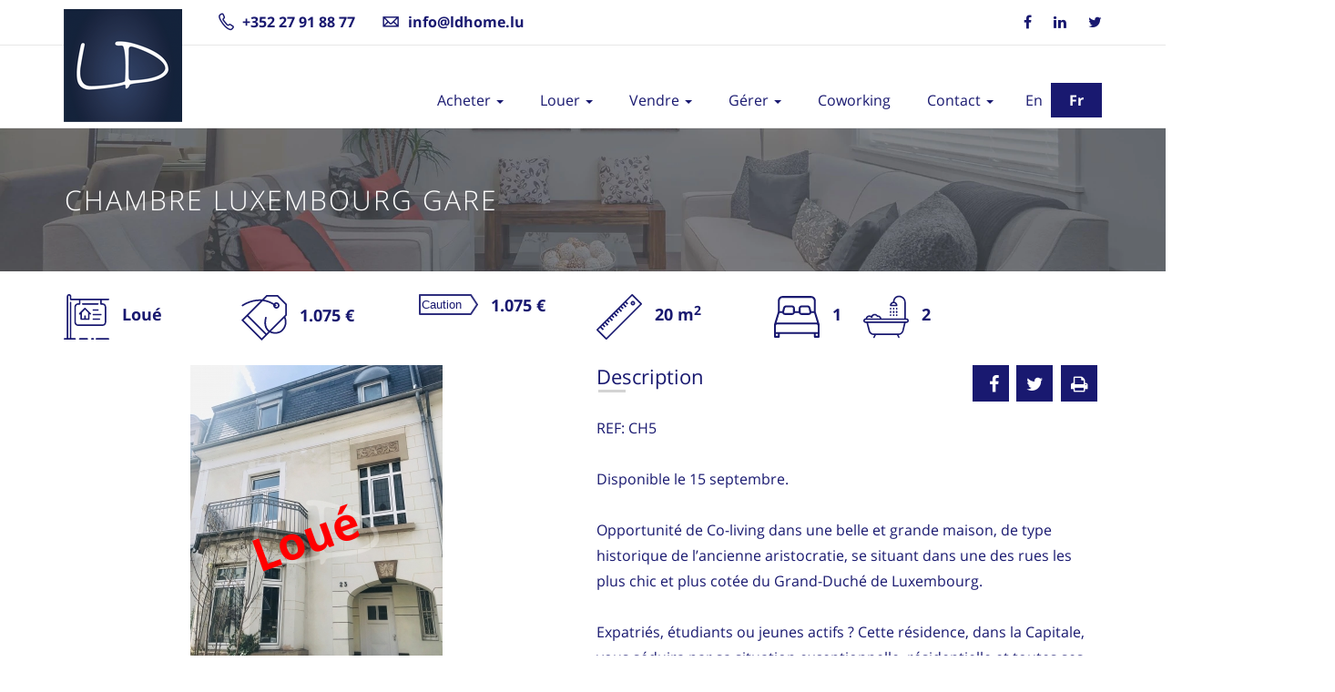

--- FILE ---
content_type: text/html; charset=UTF-8
request_url: https://www.ldhome.lu/fr/property/rental/bedroom/gare/lgare8
body_size: 6830
content:
                                        <!doctype html>
<html lang="fr" >
    <head>
		<script id="cookieyes" type="text/javascript" src="https://cdn-cookieyes.com/client_data/2062bd770467f2e6ae8bce96.js"></script>
		
                    <!-- Global site tag (gtag.js) - Google Analytics -->
            <link rel="preconnect" href="https://www.google-analytics.com" crossorigin>
            <link rel="preconnect" href="https://stats.g.doubleclick.net" crossorigin>
            <script async src="https://www.googletagmanager.com/gtag/js?id=UA-29728247-1"></script>
            <script>
                window.dataLayer = window.dataLayer || [];
                function gtag(){dataLayer.push(arguments);}
                gtag('js', new Date());
                gtag('config', 'UA-29728247-1');
                            </script>
                
        <title>Chambre Luxembourg Gare</title>
        
                
                <link rel="alternate" href="https://www.ldhome.lu/en/property/rental/bedroom/gare/lgare8" hreflang="en" />
                <link rel="alternate" href="https://www.ldhome.lu/fr/property/rental/bedroom/gare/lgare8" hreflang="fr" />
                
        <meta charset="utf-8" />
        <meta name="viewport" content=" minimum-scale=1.0, maximum-scale=5.0, width=device-width">

        <meta name="keywords" content="Chambre Luxembourg Gare">
<meta name="description" content="Chambre Luxembourg Gare">
        <meta name="og:type" content="website">
        
        <meta property="og:site_name" content="LD Home">
<meta property="og:type" content="website"/>
<meta property="og:title" content="Chambre Luxembourg Gare"/>
<meta property="og:url" content="https://www.ldhome.lu/fr/property/rental/bedroom/gare/lgare8">
<meta property="og:description" content="Chambre Luxembourg Gare"/>
<meta property="og:image" content="/img/slider_small/property/rental/bedroom/Gare/LGARE8/img/Façade.jpg">  
        
        <link rel="icon" type="image/x-icon" href="https://www.ldhome.lu/uploads/media/default/0001/01/9bccb612173dbd970eeac810918128fcc3e008c6.bmp"/>
        <link rel="shortcut icon" type="image/x-icon" href="https://www.ldhome.lu/uploads/media/default/0001/01/9bccb612173dbd970eeac810918128fcc3e008c6.bmp">
        
        <script type="application/ld+json">
        { 
            "@context" : "https://schema.org",
            "@type" : "RealEstateAgent",
            "name" : "LD Home",
            "image" : "https://www.ldhome.lu/uploads/media/default/0001/01/bdbc53b47a1181d4753ef1eee15cf71a93f7f888.png",
            "@id" : "https://www.ldhome.lu",
            "description" : "LD Home est une agence immobilière à Luxembourg",
            "url" : "https://www.ldhome.lu",
            "logo" : "https://www.ldhome.lu/uploads/media/default/0001/01/bdbc53b47a1181d4753ef1eee15cf71a93f7f888.png",
            "telephone" : "+352 27 91 88 77",
            "email" : "info@ldhome.lu",
            "address" : {
                "@type" : "PostalAddress",
                "streetAddress" : "63 rue de Hollerich",
                "addressLocality" : "Luxembourg",
                "postalCode" : "1741",
                "addressCountry" : "LU"
        },
        "geo" : {
            "@type" : "GeoCoordinates",
            "latitude" : "49.611907",
            "longitude" : "6.129540"
        },
        "openingHoursSpecification": [
            {
                "@type": "OpeningHoursSpecification",
                "dayOfWeek": [ "Monday", "Tuesday", "Wednesday", "Thursday", "Friday" ],
                "opens": "09:00",
                "closes": "18:00"
            }
        ]}
        </script>
        
                <link rel="stylesheet" href="/lib/normalize-1.1.3/normalize.min.css" media="print" onload="this.media='all'">
        <link rel="stylesheet" href="/lib/fonts/Open_Sans/opensans.css" media="print" onload="this.media='all'">
        <link rel="stylesheet" href="/lib/font-awesome-4.5.0/font-awesome.min.css" media="print" onload="this.media='all'">
        <link rel="stylesheet" href="/lib/fonts/icon-7-stroke/css/pe-icon-7-stroke.css" media="print" onload="this.media='all'">
        <link rel="stylesheet" href="/lib/fonts/icon-7-stroke/css/helper.css" media="print" onload="this.media='all'">
        <link rel="stylesheet" href="/lib/bootstrap-select-1.9.4/bootstrap-select.min.css" media="print" onload="this.media='all'"> 
        <link rel="stylesheet" href="/lib/bootstrap-3.4.1/custom/css/bootstrap.min.css">
        <link rel="stylesheet" href="/lib/icheck-1.0.2/icheck.min_all.css" media="print" onload="this.media='all'">
        <link rel="stylesheet" href="/assets/css/animate.min.css" media="screen">
        <link rel="stylesheet" href="/assets/css/fontello.css" media="print" onload="this.media='all'">
        <link rel="stylesheet" href="/assets/css/price-range.min.css" media="print" onload="this.media='all'">
        <link rel="stylesheet" href="/build/base.538fde38.css">
        <link rel="stylesheet" href="/build/mobile.f3a3ffc6.css" media="(max-width: 767px)">
        <link rel="stylesheet" href="/build/tablet.06f33678.css" media="(min-width: 768px) and (max-width: 1169px)">
                                    <link rel="stylesheet" href="/build/property.faaf86d0.css">
                                         <link rel="stylesheet" href="/lib/OwlCarousel2-2.3.4/dist/assets/owl.carousel.min.css" media="print" onload="this.media='all'">
<link rel="stylesheet" href="/lib/OwlCarousel2-2.3.4/dist/assets/owl.theme.default.min.css" media="print" onload="this.media='all'"> 
           
            </head>
    <body id="property">
        <header>
            <div class="container header">
                <div class="header-logo">
                    <a class="navbar-brand logo" href="/fr">
                        <picture>
                            <source media="(min-width: 768px)" type="image/webp" srcset="https://www.ldhome.lu/uploads/media/default/0001/01/d8277dc92c3cf807b4c5c13382154597d43a9f6c.webp">
                            <source media="(min-width: 768px)" type="image/png" srcset="https://www.ldhome.lu/uploads/media/default/0001/01/dff0c359b72376688dc0791eb4f5831972f25021.png">
                            <source media="(max-width: 767px)" type="image/webp" srcset="https://www.ldhome.lu/uploads/media/default/0001/01/09a4fdd5ba533fa61fb9ab3d88f2949770d6ac74.webp">
                            <source media="(max-width: 767px)" type="image/png" srcset="https://www.ldhome.lu/uploads/media/default/0001/01/e942ef170e3824b296dc630f8be6abf436c5ae5d.png">
                            <img src="/uploads/media/default/0001/01/bdbc53b47a1181d4753ef1eee15cf71a93f7f888.png" alt="Logo LD Home">
                        </picture>
                    </a>
                </div>
                <div class="header-phone">
                    <i class="pe-7s-call"></i><a href="tel:+352 27 91 88 77">+352 27 91 88 77</a>
                </div>
                <div class="header-mail">
                    <i class="pe-7s-mail"></i><a href="mailto:info@ldhome.lu">info@ldhome.lu</a>
                </div>                    
                <div class="header-social">
                    <ul class="list-inline">
                        <li><a href="https://www.facebook.com/LD-Home-341325185907653" target="_blank" rel="noopener" aria-label="Page Facebook de l’agence immobilière LD Home à Luxembourg"><i class="fa fa-facebook"></i></a></li>
<li><a href="https://www.linkedin.com/in/lauriane-delmer-28ba8540" target="_blank" rel="noopener" aria-label="Page Linkedin de l’agence immobilière LD Home à Luxembourg"><i class="fa fa-linkedin"></i></a></li>
<li><a href="https://twitter.com/l_delmer" target="_blank" rel="noopener" aria-label="Page Tweeter de l’agence immobilière LD Home à Luxembourg"><i class="fa fa-twitter"></i></a></li>
                                            </ul>
                </div>
            </div>
            <nav class="navbar navbar-default ">
                <div class="container">
                    <div class="navbar-header">
                        <button type="button" class="navbar-toggle collapsed" data-toggle="collapse" data-target="#navigation">
                            <span class="sr-only">Toggle navigation</span>
                            <span class="icon-bar"></span>
                            <span class="icon-bar"></span>
                            <span class="icon-bar"></span>
                        </button>
                    </div>
                    <div class="navbar-right locales">
                        <a  class="locale"                              
                                href="/en/property/rental/bedroom/gare/lgare8">En</a>
                                                    <a  class="nav-button login"                                                             href="/fr/property/rental/bedroom/gare/lgare8">Fr</a>
                                                </div>
                    <div class="collapse navbar-collapse yamm" id="navigation">
                                                    <ul class="main-menu main-nav nav navbar-nav navbar-right">
                
                                
                            <li class="dropdown ymm-sw">        <a class="dropdown-toggle top-menu" data-toggle="dropdown" data-hover="dropdown" data-delay="200">
    Acheter
    <b class="caret"></b>
</a>
                                    <ul class="dropdown-menu main-nav nav navbar-nav navbar-right">
                                        
                <li class="dropdown ymm-sw first">                                <a href="/fr/property/sale/apartment">Appartement</a>
                                        

    </li>

    
                                
                <li class="dropdown ymm-sw">                                <a href="/fr/property/sale/house">Maison</a>
                                        

    </li>

    
                                
                <li class="dropdown ymm-sw">                                <a href="/fr/property/sale/commercial">Commerce / Bureau</a>
                                        

    </li>

    
                                
                <li class="dropdown ymm-sw">                                <a href="/fr/property/sale/parking">Parking / Garage</a>
                                        

    </li>

    
                                
                <li class="dropdown ymm-sw">                                <a href="/fr/property/sale/cellar">Cave</a>
                                        

    </li>

    
                                
                <li class="dropdown ymm-sw last">                                <a href="/fr/property/sale/land">Terrain</a>
                                        

    </li>

    

    </ul>


    </li>

    
                                
                            <li class="dropdown ymm-sw">        <a class="dropdown-toggle top-menu" data-toggle="dropdown" data-hover="dropdown" data-delay="200">
    Louer
    <b class="caret"></b>
</a>
                                    <ul class="dropdown-menu main-nav nav navbar-nav navbar-right">
                                        
                <li class="dropdown ymm-sw first">                                <a href="/fr/property/rental/bedroom">Chambre / Colocation</a>
                                        

    </li>

    
                                
                <li class="dropdown ymm-sw">                                <a href="/fr/property/rental/apartment">Appartement</a>
                                        

    </li>

    
                                
                <li class="dropdown ymm-sw">                                <a href="/fr/property/rental/house">Maison</a>
                                        

    </li>

    
                                
                <li class="dropdown ymm-sw">                                <a href="/fr/property/rental/commercial">Commerce / Bureau</a>
                                        

    </li>

    
                                
                <li class="dropdown ymm-sw">                                <a href="/fr/property/rental/parking">Parking / Garage</a>
                                        

    </li>

    
                                
                <li class="dropdown ymm-sw">                                <a href="/fr/property/rental/cellar">Cave</a>
                                        

    </li>

    
                                
                <li class="dropdown ymm-sw">                                <a href="/fr/fee/rental">Frais d&#039;agence</a>
                                        

    </li>

    
                                
                <li class="dropdown ymm-sw last">                                <a href="/fr/service/comfort">Options confort</a>
                                        

    </li>

    

    </ul>


    </li>

    
                                
                            <li class="dropdown ymm-sw">        <a class="dropdown-toggle top-menu" data-toggle="dropdown" data-hover="dropdown" data-delay="200">
    Vendre
    <b class="caret"></b>
</a>
                                    <ul class="dropdown-menu main-nav nav navbar-nav navbar-right">
                                        
                <li class="dropdown ymm-sw first">                                <a href="/fr/service/sale">Vendre Son Bien</a>
                                        

    </li>

    
                                
                <li class="dropdown ymm-sw">                                <a href="/fr/service/home_staging">Home Staging</a>
                                        

    </li>

    
                                
                <li class="dropdown ymm-sw">                                <a href="/fr/service/virtual_tour">Visite Virtuelle 3D</a>
                                        

    </li>

    
                                
                <li class="dropdown ymm-sw">                                <a href="/fr/service/sold_properties">Propriétés vendues</a>
                                        

    </li>

    
                                
                <li class="dropdown ymm-sw last">                                <a href="/fr/fee/sale">Frais d&#039;agence</a>
                                        

    </li>

    

    </ul>


    </li>

    
                                
                            <li class="dropdown ymm-sw">        <a class="dropdown-toggle top-menu" data-toggle="dropdown" data-hover="dropdown" data-delay="200">
    Gérer
    <b class="caret"></b>
</a>
                                    <ul class="dropdown-menu main-nav nav navbar-nav navbar-right">
                                        
                <li class="dropdown ymm-sw first">                                <a href="/fr/gestion-locative">Gestion Locative</a>
                                        

    </li>

    
                                
                <li class="dropdown ymm-sw">                                <a href="/fr/investor/support">Investisseurs</a>
                                        

    </li>

    
                                
                <li class="dropdown ymm-sw">                                <a href="/fr/investor/realisations">Nos Réalisations</a>
                                        

    </li>

    
                                
                <li class="dropdown ymm-sw">                                <a href="/fr/service/syndic">Syndic</a>
                                        

    </li>

    
                                
                <li class="dropdown ymm-sw last">                                <a href="/fr/service/works">Petits travaux</a>
                                        

    </li>

    

    </ul>


    </li>

    
                                
                <li class="dropdown ymm-sw">                                <a href="/fr/coworking">Coworking</a>
                                        

    </li>

    
                                
                            <li class="dropdown ymm-sw last">        <a class="dropdown-toggle top-menu" data-toggle="dropdown" data-hover="dropdown" data-delay="200">
    Contact
    <b class="caret"></b>
</a>
                                    <ul class="dropdown-menu main-nav nav navbar-nav navbar-right">
                                        
                <li class="dropdown ymm-sw first">                                <a href="/fr/contact">Nous Contacter</a>
                                        

    </li>

    
                                
                <li class="dropdown ymm-sw">                                <a href="/fr/contact/team">Notre équipe</a>
                                        

    </li>

    
                                
                <li class="dropdown ymm-sw">                                <a href="/fr/contact/rgpd">Politique de confidentialité</a>
                                        

    </li>

    
                                
                <li class="dropdown ymm-sw">                                <a href="/fr/contact/cookies">Politique de cookies (UE)</a>
                                        

    </li>

    
                                
                <li class="dropdown ymm-sw last">                                <a href="/fr/contact/mentions">Mentions légales</a>
                                        

    </li>

    

    </ul>


    </li>

    

    </ul>


                    </div>
                </div>
            </nav>
        </header>
        <div id="preloader">
            <div id="status">&nbsp;</div>
        </div>
        
<div class="page-head">
    <picture>
        <source media="(min-width: 481px)" type="image/webp" srcset="https://www.ldhome.lu/uploads/media/default/0001/01/05b64c56a3557d3c60695b251a3c5b91202dbc2f.webp">
        <source media="(min-width: 481px)" type="image/jpeg" srcset="https://www.ldhome.lu/uploads/media/default/0001/01/0179638018e92c41da105d442cb0f2b06947cadd.jpeg">
        <source media="(max-width: 480px)" type="image/webp" srcset="https://www.ldhome.lu/uploads/media/default/0001/01/e6f6983c00a69094ce3747ad607c3fe2bc583a83.webp">
        <source media="(max-width: 480px)" type="image/jpeg" srcset="https://www.ldhome.lu/uploads/media/default/0001/01/88e7f7a73a7742f90452f22777fec23ed32adcf1.jpeg">
        <img src="/uploads/media/default/0001/01/0179638018e92c41da105d442cb0f2b06947cadd.jpeg" alt="Background page title">
    </picture>
    <div class="container">
        <div class="row">
            <div class="page-head-content">
                <h1 class="page-title">Chambre Luxembourg Gare</h1>               
            </div>
        </div>
    </div>
</div>
<div class="full-picture-background">
    <img class="full-picture" src="" alt="Full picture">
</div>       
<div class="content-area padding-top-25">
    <div class="container pictures clearfix">
        <div class="row property-info">
            <div class="col-lg-2 col-md-4 col-sm-6 col-xs-6 with-margin-bottom">
                <span class="property-info-icon icon-tag">                                                                                      
                    <img src="/uploads/media/default/0001/01/95c1018dd269e8b2e8c51a02f9301fe5559541fc.svg" alt="Sale icon">
                    <span class="property-info-value">
                                            Loué
                                        </span>
                </span>
            </div>
                        <div class="col-lg-2 col-md-4 col-sm-6 col-xs-6 with-margin-bottom property-rent">
                <span class="property-info-icon icon-tag">
                                    <img src="/uploads/media/default/0001/01/a347344bcec05bfd023718c0e2f184f8adcb0dec.svg" alt="Price icon">
                    <span class="property-info-value">1.075 €</span>
                                </span>
            </div>
                                    <div class="col-lg-2 col-md-4 col-sm-6 col-xs-6 with-margin-bottom">
                <span class="property-info-icon icon-tag">
                                                    <div class="row property-info-rent">
                        <div class="col-xs-12">
                                                            <img src="/uploads/media/default/0001/01/9cd9b7fb6c0a699be2066aa7d7497b30c0677ca9.svg" alt="Caution icon">
                                                        <span class="property-info-value">1.075 €</span>
                        </div>
                    </div>
                                </span>
            </div>
                                    <div class="col-lg-2 col-md-4 col-sm-6 col-xs-6 with-margin-bottom">
                <span class="property-info-icon icon-tag">                                                                                      
                    <img src="/uploads/media/default/0001/01/de15cad75371946d9ffa4eb442c6fd03aa7dc59e.svg" alt="Area icon">
                    <span class="property-info-value">20 m<sup>2</sup></span>
                </span>
            </div>
                                    <div class="col-lg-1 col-md-2 col-sm-4 col-xs-4 with-margin-bottom">
                <span class="property-info-icon icon-tag">                                                                                      
                    <img src="/uploads/media/default/0001/01/5ce671ab584642e908f0bd19d0588646377eee56.svg" alt="Bedroom icon">
                    <span class="property-info-value">1</span>
                </span>
            </div>
                                    <div class="col-lg-1 col-md-2 col-sm-4 col-xs-4 with-margin-bottom">
                <span class="property-info-icon icon-tag">                                                                                      
                    <img src="/uploads/media/default/0001/01/1902d50c999617171270087fc8f3741de37d4a0d.svg" alt="Bathroom icon">
                    <span class="property-info-value">2</span>
                </span>
            </div>
                                </div>
        <div class="row property-content">
            <div class="col-md-6">
                            <div class="property-slider">
                    <img class="media-print" src="/img/slider_small/property/rental/bedroom/Gare/LGARE8/img/Façade.jpg" alt="Façade.jpg">
                    <section>
                        <div class="all">
                            <div class="slider prop-665">
                                <div class="owl-carousel owl-theme one">
                                                                        <div class="item-box">
                                        <div class="picture picture-simple" data-rel="/img/original/property/rental/bedroom/Gare/LGARE8/img/Façade.jpg">
                                                                                        <img class="picture-slider-small owl-lazy"  data-src="/img/slider_small/property/rental/bedroom/Gare/LGARE8/img/Façade.jpg" alt="Façade.jpg">
                                                                                            <div class="sold-property-img-text">Loué</div>
                                             
                                        </div>
                                    </div>
                                                                        <div class="item-box">
                                        <div class="picture picture-simple" data-rel="/img/original/property/rental/bedroom/Gare/LGARE8/img/face (1).jpg">
                                                                                        <img class="picture-slider-small owl-lazy"  data-src="/img/slider_small/property/rental/bedroom/Gare/LGARE8/img/face (1).jpg" alt="face (1).jpg">
                                                                                            <div class="sold-property-img-text">Loué</div>
                                             
                                        </div>
                                    </div>
                                                                        <div class="item-box">
                                        <div class="picture picture-simple" data-rel="/img/original/property/rental/bedroom/Gare/LGARE8/img/face (2).jpg">
                                                                                        <img class="picture-slider-small owl-lazy"  data-src="/img/slider_small/property/rental/bedroom/Gare/LGARE8/img/face (2).jpg" alt="face (2).jpg">
                                                                                            <div class="sold-property-img-text">Loué</div>
                                             
                                        </div>
                                    </div>
                                                                        <div class="item-box">
                                        <div class="picture picture-simple" data-rel="/img/original/property/rental/bedroom/Gare/LGARE8/img/IMG_7682.JPG">
                                                                                        <img class="picture-slider-small owl-lazy"  data-src="/img/slider_small/property/rental/bedroom/Gare/LGARE8/img/IMG_7682.JPG" alt="IMG_7682.JPG">
                                                                                            <div class="sold-property-img-text">Loué</div>
                                             
                                        </div>
                                    </div>
                                                                        <div class="item-box">
                                        <div class="picture picture-simple" data-rel="/img/original/property/rental/bedroom/Gare/LGARE8/img/IMG_7704.JPG">
                                                                                        <img class="picture-slider-small owl-lazy"  data-src="/img/slider_small/property/rental/bedroom/Gare/LGARE8/img/IMG_7704.JPG" alt="IMG_7704.JPG">
                                                                                            <div class="sold-property-img-text">Loué</div>
                                             
                                        </div>
                                    </div>
                                                                        <div class="item-box">
                                        <div class="picture picture-simple" data-rel="/img/original/property/rental/bedroom/Gare/LGARE8/img/IMG_7707.JPG">
                                                                                        <img class="picture-slider-small owl-lazy"  data-src="/img/slider_small/property/rental/bedroom/Gare/LGARE8/img/IMG_7707.JPG" alt="IMG_7707.JPG">
                                                                                            <div class="sold-property-img-text">Loué</div>
                                             
                                        </div>
                                    </div>
                                                                        <div class="item-box">
                                        <div class="picture picture-simple" data-rel="/img/original/property/rental/bedroom/Gare/LGARE8/img/IMG_7711.JPG">
                                                                                        <img class="picture-slider-small owl-lazy"  data-src="/img/slider_small/property/rental/bedroom/Gare/LGARE8/img/IMG_7711.JPG" alt="IMG_7711.JPG">
                                                                                            <div class="sold-property-img-text">Loué</div>
                                             
                                        </div>
                                    </div>
                                                                        <div class="item-box">
                                        <div class="picture picture-simple" data-rel="/img/original/property/rental/bedroom/Gare/LGARE8/img/IMG_7714.JPG">
                                                                                        <img class="picture-slider-small owl-lazy"  data-src="/img/slider_small/property/rental/bedroom/Gare/LGARE8/img/IMG_7714.JPG" alt="IMG_7714.JPG">
                                                                                            <div class="sold-property-img-text">Loué</div>
                                             
                                        </div>
                                    </div>
                                                                        <div class="item-box">
                                        <div class="picture picture-simple" data-rel="/img/original/property/rental/bedroom/Gare/LGARE8/img/IMG_7716.JPG">
                                                                                        <img class="picture-slider-small owl-lazy"  data-src="/img/slider_small/property/rental/bedroom/Gare/LGARE8/img/IMG_7716.JPG" alt="IMG_7716.JPG">
                                                                                            <div class="sold-property-img-text">Loué</div>
                                             
                                        </div>
                                    </div>
                                                                        <div class="item-box">
                                        <div class="picture picture-simple" data-rel="/img/original/property/rental/bedroom/Gare/LGARE8/img/IMG_7717.JPG">
                                                                                        <img class="picture-slider-small owl-lazy"  data-src="/img/slider_small/property/rental/bedroom/Gare/LGARE8/img/IMG_7717.JPG" alt="IMG_7717.JPG">
                                                                                            <div class="sold-property-img-text">Loué</div>
                                             
                                        </div>
                                    </div>
                                                                        <div class="item-box">
                                        <div class="picture picture-simple" data-rel="/img/original/property/rental/bedroom/Gare/LGARE8/img/IMG_7719.JPG">
                                                                                        <img class="picture-slider-small owl-lazy"  data-src="/img/slider_small/property/rental/bedroom/Gare/LGARE8/img/IMG_7719.JPG" alt="IMG_7719.JPG">
                                                                                            <div class="sold-property-img-text">Loué</div>
                                             
                                        </div>
                                    </div>
                                                                        <div class="item-box">
                                        <div class="picture picture-simple" data-rel="/img/original/property/rental/bedroom/Gare/LGARE8/img/IMG_7720.JPG">
                                                                                        <img class="picture-slider-small owl-lazy"  data-src="/img/slider_small/property/rental/bedroom/Gare/LGARE8/img/IMG_7720.JPG" alt="IMG_7720.JPG">
                                                                                            <div class="sold-property-img-text">Loué</div>
                                             
                                        </div>
                                    </div>
                                                                        <div class="item-box">
                                        <div class="picture picture-simple" data-rel="/img/original/property/rental/bedroom/Gare/LGARE8/img/IMG_7681.JPG">
                                                                                        <img class="picture-slider-small owl-lazy"  data-src="/img/slider_small/property/rental/bedroom/Gare/LGARE8/img/IMG_7681.JPG" alt="IMG_7681.JPG">
                                                                                            <div class="sold-property-img-text">Loué</div>
                                             
                                        </div>
                                    </div>
                                                                    </div>
                                <div class="left nonl"></div>
                                <div class="right"></div>
                                <div class="minimize"></div>
                            </div>
                            <div class="slider-two">
                                <div class="owl-carousel owl-theme two">
                                                                                                                                                                                                    <img class="item active owl-lazy" data-src="/img/thumbnail_slider/property/rental/bedroom/Gare/LGARE8/img/Façade.jpg" alt="Façade.jpg">
                                                                                                                                                                                                                                                    <img class="item owl-lazy" data-src="/img/thumbnail_slider/property/rental/bedroom/Gare/LGARE8/img/face (1).jpg" alt="face (1).jpg">
                                                                                                                                                                                                        <img class="item owl-lazy" data-src="/img/thumbnail_slider/property/rental/bedroom/Gare/LGARE8/img/face (2).jpg" alt="face (2).jpg">
                                                                                                                                                                                                        <img class="item owl-lazy" data-src="/img/thumbnail_slider/property/rental/bedroom/Gare/LGARE8/img/IMG_7682.JPG" alt="IMG_7682.JPG">
                                                                                                                                                                                                        <img class="item owl-lazy" data-src="/img/thumbnail_slider/property/rental/bedroom/Gare/LGARE8/img/IMG_7704.JPG" alt="IMG_7704.JPG">
                                                                                                                                                                                                        <img class="item owl-lazy" data-src="/img/thumbnail_slider/property/rental/bedroom/Gare/LGARE8/img/IMG_7707.JPG" alt="IMG_7707.JPG">
                                                                                                                                                                                                        <img class="item owl-lazy" data-src="/img/thumbnail_slider/property/rental/bedroom/Gare/LGARE8/img/IMG_7711.JPG" alt="IMG_7711.JPG">
                                                                                                                                                                                                        <img class="item owl-lazy" data-src="/img/thumbnail_slider/property/rental/bedroom/Gare/LGARE8/img/IMG_7714.JPG" alt="IMG_7714.JPG">
                                                                                                                                                                                                        <img class="item owl-lazy" data-src="/img/thumbnail_slider/property/rental/bedroom/Gare/LGARE8/img/IMG_7716.JPG" alt="IMG_7716.JPG">
                                                                                                                                                                                                        <img class="item owl-lazy" data-src="/img/thumbnail_slider/property/rental/bedroom/Gare/LGARE8/img/IMG_7717.JPG" alt="IMG_7717.JPG">
                                                                                                                                                                                                        <img class="item owl-lazy" data-src="/img/thumbnail_slider/property/rental/bedroom/Gare/LGARE8/img/IMG_7719.JPG" alt="IMG_7719.JPG">
                                                                                                                                                                                                        <img class="item owl-lazy" data-src="/img/thumbnail_slider/property/rental/bedroom/Gare/LGARE8/img/IMG_7720.JPG" alt="IMG_7720.JPG">
                                                                                                                                                                                                        <img class="item owl-lazy" data-src="/img/thumbnail_slider/property/rental/bedroom/Gare/LGARE8/img/IMG_7681.JPG" alt="IMG_7681.JPG">
                                                                                                            </div>
                                <div class="left-t nonl-t"></div>
                                <div class="right-t"></div>
                            </div>
                        </div>
                    </section>
                </div>
                                <div class="property-under-slider">
                                
                                
                                <input id="pac-input" type="hidden" value="23 Boulevard de la Pétrusse, Luxembourg">
                <div class="row">
                    <div class="col-xs-10">
                        <h4 class="s-property-title">Carte</h4>
                    </div>
                    <div class="col-xs-2 text-right">
                        <a id="gmap-link"><img src="/uploads/media/default/0001/01/f3c96188f48a6fd3dc6da0bced1f586292893b97.svg" class="icon-fullscreen" alt="Google map icon"></a>
                    </div>
                </div>
                <div id="map" class="with-small-margin-bottom"></div>
                <div class="with-margin-bottom">23 Boulevard de la Pétrusse, Luxembourg</div>
                                </div>
            </div>
            <div class="col-md-6">
                <div class="with-margin-bottom">
                    <div class="row">
                        <div class="col-xs-12 col-sm-8 col-sm-push-4">
                            <div class="social desc-social">
                                <ul>
    <li>
            <a href="https://www.facebook.com/sharer/sharer.php?u=https%3A%2F%2Fwww.ldhome.lu%2Ffr%2Fproperty%2Frental%2Fbedroom%2Fgare%2Flgare8" target="_blank" aria-label="Share this property on facebook" rel="noopener">
                    <i class="fa fa-facebook"></i>
            </a>
    </li>
    <li>
            <a href="https://twitter.com/intent/tweet?url=https%3A%2F%2Fwww.ldhome.lu%2Ffr%2Fproperty%2Frental%2Fbedroom%2Fgare%2Flgare8" target="_blank" aria-label="Share this property on twitter" rel="noopener">
                    <i class="fa fa-twitter"></i>
            </a>
    </li>
    <li>
            <a href="javascript:window.print()" aria-label="Print this property">
                    <i class="fa fa-print"></i>
            </a>
    </li>
</ul> 
                            </div>
                        </div>
                                                                                                                                                                                                                                            <div class="col-xs-12 col-sm-4 col-sm-pull-8">
                                                        <h4 class="s-property-title">Description</h4>
                                                    </div>
                    </div>
                    REF: CH5<br />
<br />
Disponible le 15 septembre.<br />
<br />
Opportunité de Co-living dans une belle et grande maison, de type historique de l’ancienne aristocratie, se situant dans une des rues les plus chic et plus cotée du Grand-Duché de Luxembourg.<br />
<br />
Expatriés, étudiants ou jeunes actifs ? Cette résidence, dans la Capitale, vous séduira par sa situation exceptionnelle, résidentielle et toutes ses commodités, accessibles à pied !   <br />
La chambre est entièrement meublée et le revêtement est en parquet bois massif. De plus, vous pourrez apprécier l’espace ensoleillé grâce aux fenêtres arquées. <br />
<br />
La propriété est divisée en trois niveaux et de la manière suivante :<br />
Rez-de-chaussée :<br />
- Un hall d’entrée<br />
- Une cuisine équipée et en inox donnant accès à un petit balcon avec vue sur la Pétrusse<br />
- Un salon convivial avec une table à dîner<br />
- Une première grande chambre (CH5)<br />
1er étage :<br />
- Toilette séparé avec un lavabo<br />
- Une grande salle de bain avec fenêtre comportant une vasque (meuble intégré), WC, urinoir et machine à laver + sèche-linge<br />
- Deux (2) grandes chambres (CH3 et CH4)<br />
2ème étage :<br />
- Une salle de douche avec fenêtre incluant un WC et une vasque (meuble intégré)<br />
- Une grande chambre (CH1)<br />
- Un studio duplex avec cuisine équipée, SDB NON PRIVEE-A PARTAGER (CH2)<br />
<br />
Les durées de location sont de trois (3) mois minimum et vous pouvez profiter du package « court terme » qui vous fera économiser sur les frais d’agence.   <br />
<br />
Loyer de la chambre : 1.075€ charges incluses*<br />
Caution : 1.075€<br />
LD HOME vous propose deux (2) options concernant les frais d’agence :<br />
1.	Pour une durée de séjour comprise entre 3 à 6 mois, les frais s’élèvent à 690,30€ TTC (590 € + 17% TVA) <br />
2.	Pour une durée de séjour supérieure à 6 mois, les frais s’élèvent à 1.257,75 € TTC, correspondant à un mois de loyer + 17% TVA<br />
<br />
*L’eau, le chauffage, Internet, l’entretien des parties communes (hebdomadaire), taxe des retraits des ordures ménagers. Uniquement l’assurance habitation reste à la charge du locataire.  <br />
<br />
L’agence LD HOME est à votre service depuis 2011 et est reconnue pour son expertise en Gestion Locative et en Vente. <br />
N’hésitez pas à nous solliciter afin de vous accompagner dans la constitution de votre business plan pour votre investissement et/ou pour l’estimation de votre propriété.
                </div>
                                <div class="additional-details with-margin-bottom">
                    <h4 class="s-property-title">Détails</h4>
                    <ul class="additional-details-list clearfix">
                                                                                                                                </ul>
                </div>
                                <h4 class="s-property-title">Contact</h4>
                                <form name="form" method="post" action="/fr/property/contact/LGARE8" class="contact-form" data-captcha_site_key="6LcXSrsUAAAAALFoid9-ekInx5VlE74ZggMy4AxM">
                
                <div class="row with-margin-bottom">
                    <div class="col-sm-6">
                        <div class="form-group form_row">
                            <label class="control-label required" for="form_firstname">Prénom</label>
                            <input type="text" id="form_firstname" name="form[firstname]" required="required" class="form-control" />
                        </div>
                    </div>
                    <div class="col-sm-6">
                        <div class="form-group form_row">
                            <label class="control-label required" for="form_lastname">Nom</label>
                            <input type="text" id="form_lastname" name="form[lastname]" required="required" class="form-control" />
                        </div>
                    </div>
                    <div class="col-sm-6">
                        <div class="form-group form_row">
                            <label class="control-label required" for="form_email">E-mail</label>
                            <input type="email" id="form_email" name="form[email]" required="required" class="form-control" />
                        </div>
                    </div>
                    <div class="col-sm-6">
                        <div class="form-group form_row">
                            <label class="control-label required" for="form_tel">Téléphone</label>
                            <input type="tel" id="form_tel" name="form[tel]" required="required" class="form-control" />
                        </div>
                    </div>
                    <div class="col-sm-12">
                        <div class="form-group form_row">
                            <label class="control-label required" for="form_message">Message</label>
                            <textarea id="form_message" name="form[message]" required="required" class="form-control"></textarea>
                        </div>
                    </div>
                    <div class="col-sm-12 center with-margin-bottom">
                        Données utilisées conformément à notre <a target="_blank" href="/fr/contact/rgpd">politique de confidentialité</a>
                    </div> 
                    <div class="col-sm-12 text-center">
                        <div class="form-submit">
                            <button type="submit" class="btn btn-primary"><i class="fa fa-envelope-o"></i>Envoi message</button>
                            <div class="form-result-loading"></div>
                            <div class="form-result-ok">
                                Message envoyé
                                <img src="/uploads/media/default/0001/01/147e629598117e70fd77d04670acd87d7aac347f.svg" alt="Ok icon">
                            </div>
                            <div class="form-result-error">Oups! Erreur! Merci d'envoyer un e-mail à <a href="mailto:info@ldhome.lu">info@ldhome.lu</a></div>
                        </div>
                    </div>
                </div>
                <input type="hidden" name="form[url]" value="https://www.ldhome.lu/fr/property/rental/bedroom/gare/lgare8">
                <input type="hidden" id="form__token" name="form[_token]" value="U_ec9xd6i9dZPw8AfgRoKESooyw0oAF9yJS7X9Q2g4w" /></form>
            </div>
        </div>
            </div>
</div>
                    <footer>
                <div class="container">
                    <div class="row">
                        <div class="col-sm-6">Copyright &copy; 2011 - <span id="copyright-year"></span> LD Home</div>
                        <div class="col-sm-6">
                            <table>
                                <tbody>
                                <tr>
                                    <td>Informations l&eacute;gales</td>
                                    <td class="footer-link"><a href="/fr/contact/rgpd" target="_blank"><b>Politique de confidentialit&eacute;</b></a></td>
                                </tr>
                                <tr>
                                    <td>&nbsp;</td>
                                    <td class="footer-link"><a href="/fr/contact/cookies" target="_blank"><b>Politique de cookies (UE)</b></a></td>
                                </tr>
                                <tr>
                                    <td>&nbsp;</td>
                                    <td class="footer-link"><a href="/fr/contact/mentions" target="_blank"><b>Mentions l&eacute;gales</b></a></td>
                                </tr>
                                </tbody>
                            </table>
                        </div>
                    </div>
                </div>
            </footer>
                                <script src="/lib/modernizr-2.6.2/modernizr-2.6.2.min.js"></script>
            <script src="/lib/jquery/jquery-3.4.1.min.js"></script>
            <script src="/lib/jquery/jquery.easypiechart.min.js"></script>
            <script src="/lib/jquery/jquery.form.min.js"></script>
            <script src="/lib/bootstrap-3.4.1/custom/js/bootstrap.min.js"></script>
            <script src="/lib/bootstrap-select-1.9.4/bootstrap-select.min.js"></script>
            <script src="/lib/icheck-1.0.2/icheck.min.js"></script>
            <script src="/lib/easypiechart-2.1.5/easypiechart.min.js"></script>
            <script src="/build/base.62e5020a.js"></script>
                                                <script src="/build/property.e03de102.js"></script>
                                        <script src="/assets/js/autoresize.min.js"></script>
            <script src="/assets/js/rawdata.min.js"></script>
                                        <script src="https://www.google.com/recaptcha/api.js?render=6LcXSrsUAAAAALFoid9-ekInx5VlE74ZggMy4AxM" async defer></script>
                    
    <script src="/assets/js/gmap.js"></script>
    <script src="https://maps.googleapis.com/maps/api/js?key=AIzaSyCp_Ou5LL0xGJzcO5kDJH-10-ukTDFVNNk&libraries=places&callback=initMapView" async defer></script>   
    </body>
</html>

--- FILE ---
content_type: text/html; charset=utf-8
request_url: https://www.google.com/recaptcha/api2/anchor?ar=1&k=6LcXSrsUAAAAALFoid9-ekInx5VlE74ZggMy4AxM&co=aHR0cHM6Ly93d3cubGRob21lLmx1OjQ0Mw..&hl=en&v=PoyoqOPhxBO7pBk68S4YbpHZ&size=invisible&anchor-ms=20000&execute-ms=30000&cb=klvolaublncw
body_size: 48779
content:
<!DOCTYPE HTML><html dir="ltr" lang="en"><head><meta http-equiv="Content-Type" content="text/html; charset=UTF-8">
<meta http-equiv="X-UA-Compatible" content="IE=edge">
<title>reCAPTCHA</title>
<style type="text/css">
/* cyrillic-ext */
@font-face {
  font-family: 'Roboto';
  font-style: normal;
  font-weight: 400;
  font-stretch: 100%;
  src: url(//fonts.gstatic.com/s/roboto/v48/KFO7CnqEu92Fr1ME7kSn66aGLdTylUAMa3GUBHMdazTgWw.woff2) format('woff2');
  unicode-range: U+0460-052F, U+1C80-1C8A, U+20B4, U+2DE0-2DFF, U+A640-A69F, U+FE2E-FE2F;
}
/* cyrillic */
@font-face {
  font-family: 'Roboto';
  font-style: normal;
  font-weight: 400;
  font-stretch: 100%;
  src: url(//fonts.gstatic.com/s/roboto/v48/KFO7CnqEu92Fr1ME7kSn66aGLdTylUAMa3iUBHMdazTgWw.woff2) format('woff2');
  unicode-range: U+0301, U+0400-045F, U+0490-0491, U+04B0-04B1, U+2116;
}
/* greek-ext */
@font-face {
  font-family: 'Roboto';
  font-style: normal;
  font-weight: 400;
  font-stretch: 100%;
  src: url(//fonts.gstatic.com/s/roboto/v48/KFO7CnqEu92Fr1ME7kSn66aGLdTylUAMa3CUBHMdazTgWw.woff2) format('woff2');
  unicode-range: U+1F00-1FFF;
}
/* greek */
@font-face {
  font-family: 'Roboto';
  font-style: normal;
  font-weight: 400;
  font-stretch: 100%;
  src: url(//fonts.gstatic.com/s/roboto/v48/KFO7CnqEu92Fr1ME7kSn66aGLdTylUAMa3-UBHMdazTgWw.woff2) format('woff2');
  unicode-range: U+0370-0377, U+037A-037F, U+0384-038A, U+038C, U+038E-03A1, U+03A3-03FF;
}
/* math */
@font-face {
  font-family: 'Roboto';
  font-style: normal;
  font-weight: 400;
  font-stretch: 100%;
  src: url(//fonts.gstatic.com/s/roboto/v48/KFO7CnqEu92Fr1ME7kSn66aGLdTylUAMawCUBHMdazTgWw.woff2) format('woff2');
  unicode-range: U+0302-0303, U+0305, U+0307-0308, U+0310, U+0312, U+0315, U+031A, U+0326-0327, U+032C, U+032F-0330, U+0332-0333, U+0338, U+033A, U+0346, U+034D, U+0391-03A1, U+03A3-03A9, U+03B1-03C9, U+03D1, U+03D5-03D6, U+03F0-03F1, U+03F4-03F5, U+2016-2017, U+2034-2038, U+203C, U+2040, U+2043, U+2047, U+2050, U+2057, U+205F, U+2070-2071, U+2074-208E, U+2090-209C, U+20D0-20DC, U+20E1, U+20E5-20EF, U+2100-2112, U+2114-2115, U+2117-2121, U+2123-214F, U+2190, U+2192, U+2194-21AE, U+21B0-21E5, U+21F1-21F2, U+21F4-2211, U+2213-2214, U+2216-22FF, U+2308-230B, U+2310, U+2319, U+231C-2321, U+2336-237A, U+237C, U+2395, U+239B-23B7, U+23D0, U+23DC-23E1, U+2474-2475, U+25AF, U+25B3, U+25B7, U+25BD, U+25C1, U+25CA, U+25CC, U+25FB, U+266D-266F, U+27C0-27FF, U+2900-2AFF, U+2B0E-2B11, U+2B30-2B4C, U+2BFE, U+3030, U+FF5B, U+FF5D, U+1D400-1D7FF, U+1EE00-1EEFF;
}
/* symbols */
@font-face {
  font-family: 'Roboto';
  font-style: normal;
  font-weight: 400;
  font-stretch: 100%;
  src: url(//fonts.gstatic.com/s/roboto/v48/KFO7CnqEu92Fr1ME7kSn66aGLdTylUAMaxKUBHMdazTgWw.woff2) format('woff2');
  unicode-range: U+0001-000C, U+000E-001F, U+007F-009F, U+20DD-20E0, U+20E2-20E4, U+2150-218F, U+2190, U+2192, U+2194-2199, U+21AF, U+21E6-21F0, U+21F3, U+2218-2219, U+2299, U+22C4-22C6, U+2300-243F, U+2440-244A, U+2460-24FF, U+25A0-27BF, U+2800-28FF, U+2921-2922, U+2981, U+29BF, U+29EB, U+2B00-2BFF, U+4DC0-4DFF, U+FFF9-FFFB, U+10140-1018E, U+10190-1019C, U+101A0, U+101D0-101FD, U+102E0-102FB, U+10E60-10E7E, U+1D2C0-1D2D3, U+1D2E0-1D37F, U+1F000-1F0FF, U+1F100-1F1AD, U+1F1E6-1F1FF, U+1F30D-1F30F, U+1F315, U+1F31C, U+1F31E, U+1F320-1F32C, U+1F336, U+1F378, U+1F37D, U+1F382, U+1F393-1F39F, U+1F3A7-1F3A8, U+1F3AC-1F3AF, U+1F3C2, U+1F3C4-1F3C6, U+1F3CA-1F3CE, U+1F3D4-1F3E0, U+1F3ED, U+1F3F1-1F3F3, U+1F3F5-1F3F7, U+1F408, U+1F415, U+1F41F, U+1F426, U+1F43F, U+1F441-1F442, U+1F444, U+1F446-1F449, U+1F44C-1F44E, U+1F453, U+1F46A, U+1F47D, U+1F4A3, U+1F4B0, U+1F4B3, U+1F4B9, U+1F4BB, U+1F4BF, U+1F4C8-1F4CB, U+1F4D6, U+1F4DA, U+1F4DF, U+1F4E3-1F4E6, U+1F4EA-1F4ED, U+1F4F7, U+1F4F9-1F4FB, U+1F4FD-1F4FE, U+1F503, U+1F507-1F50B, U+1F50D, U+1F512-1F513, U+1F53E-1F54A, U+1F54F-1F5FA, U+1F610, U+1F650-1F67F, U+1F687, U+1F68D, U+1F691, U+1F694, U+1F698, U+1F6AD, U+1F6B2, U+1F6B9-1F6BA, U+1F6BC, U+1F6C6-1F6CF, U+1F6D3-1F6D7, U+1F6E0-1F6EA, U+1F6F0-1F6F3, U+1F6F7-1F6FC, U+1F700-1F7FF, U+1F800-1F80B, U+1F810-1F847, U+1F850-1F859, U+1F860-1F887, U+1F890-1F8AD, U+1F8B0-1F8BB, U+1F8C0-1F8C1, U+1F900-1F90B, U+1F93B, U+1F946, U+1F984, U+1F996, U+1F9E9, U+1FA00-1FA6F, U+1FA70-1FA7C, U+1FA80-1FA89, U+1FA8F-1FAC6, U+1FACE-1FADC, U+1FADF-1FAE9, U+1FAF0-1FAF8, U+1FB00-1FBFF;
}
/* vietnamese */
@font-face {
  font-family: 'Roboto';
  font-style: normal;
  font-weight: 400;
  font-stretch: 100%;
  src: url(//fonts.gstatic.com/s/roboto/v48/KFO7CnqEu92Fr1ME7kSn66aGLdTylUAMa3OUBHMdazTgWw.woff2) format('woff2');
  unicode-range: U+0102-0103, U+0110-0111, U+0128-0129, U+0168-0169, U+01A0-01A1, U+01AF-01B0, U+0300-0301, U+0303-0304, U+0308-0309, U+0323, U+0329, U+1EA0-1EF9, U+20AB;
}
/* latin-ext */
@font-face {
  font-family: 'Roboto';
  font-style: normal;
  font-weight: 400;
  font-stretch: 100%;
  src: url(//fonts.gstatic.com/s/roboto/v48/KFO7CnqEu92Fr1ME7kSn66aGLdTylUAMa3KUBHMdazTgWw.woff2) format('woff2');
  unicode-range: U+0100-02BA, U+02BD-02C5, U+02C7-02CC, U+02CE-02D7, U+02DD-02FF, U+0304, U+0308, U+0329, U+1D00-1DBF, U+1E00-1E9F, U+1EF2-1EFF, U+2020, U+20A0-20AB, U+20AD-20C0, U+2113, U+2C60-2C7F, U+A720-A7FF;
}
/* latin */
@font-face {
  font-family: 'Roboto';
  font-style: normal;
  font-weight: 400;
  font-stretch: 100%;
  src: url(//fonts.gstatic.com/s/roboto/v48/KFO7CnqEu92Fr1ME7kSn66aGLdTylUAMa3yUBHMdazQ.woff2) format('woff2');
  unicode-range: U+0000-00FF, U+0131, U+0152-0153, U+02BB-02BC, U+02C6, U+02DA, U+02DC, U+0304, U+0308, U+0329, U+2000-206F, U+20AC, U+2122, U+2191, U+2193, U+2212, U+2215, U+FEFF, U+FFFD;
}
/* cyrillic-ext */
@font-face {
  font-family: 'Roboto';
  font-style: normal;
  font-weight: 500;
  font-stretch: 100%;
  src: url(//fonts.gstatic.com/s/roboto/v48/KFO7CnqEu92Fr1ME7kSn66aGLdTylUAMa3GUBHMdazTgWw.woff2) format('woff2');
  unicode-range: U+0460-052F, U+1C80-1C8A, U+20B4, U+2DE0-2DFF, U+A640-A69F, U+FE2E-FE2F;
}
/* cyrillic */
@font-face {
  font-family: 'Roboto';
  font-style: normal;
  font-weight: 500;
  font-stretch: 100%;
  src: url(//fonts.gstatic.com/s/roboto/v48/KFO7CnqEu92Fr1ME7kSn66aGLdTylUAMa3iUBHMdazTgWw.woff2) format('woff2');
  unicode-range: U+0301, U+0400-045F, U+0490-0491, U+04B0-04B1, U+2116;
}
/* greek-ext */
@font-face {
  font-family: 'Roboto';
  font-style: normal;
  font-weight: 500;
  font-stretch: 100%;
  src: url(//fonts.gstatic.com/s/roboto/v48/KFO7CnqEu92Fr1ME7kSn66aGLdTylUAMa3CUBHMdazTgWw.woff2) format('woff2');
  unicode-range: U+1F00-1FFF;
}
/* greek */
@font-face {
  font-family: 'Roboto';
  font-style: normal;
  font-weight: 500;
  font-stretch: 100%;
  src: url(//fonts.gstatic.com/s/roboto/v48/KFO7CnqEu92Fr1ME7kSn66aGLdTylUAMa3-UBHMdazTgWw.woff2) format('woff2');
  unicode-range: U+0370-0377, U+037A-037F, U+0384-038A, U+038C, U+038E-03A1, U+03A3-03FF;
}
/* math */
@font-face {
  font-family: 'Roboto';
  font-style: normal;
  font-weight: 500;
  font-stretch: 100%;
  src: url(//fonts.gstatic.com/s/roboto/v48/KFO7CnqEu92Fr1ME7kSn66aGLdTylUAMawCUBHMdazTgWw.woff2) format('woff2');
  unicode-range: U+0302-0303, U+0305, U+0307-0308, U+0310, U+0312, U+0315, U+031A, U+0326-0327, U+032C, U+032F-0330, U+0332-0333, U+0338, U+033A, U+0346, U+034D, U+0391-03A1, U+03A3-03A9, U+03B1-03C9, U+03D1, U+03D5-03D6, U+03F0-03F1, U+03F4-03F5, U+2016-2017, U+2034-2038, U+203C, U+2040, U+2043, U+2047, U+2050, U+2057, U+205F, U+2070-2071, U+2074-208E, U+2090-209C, U+20D0-20DC, U+20E1, U+20E5-20EF, U+2100-2112, U+2114-2115, U+2117-2121, U+2123-214F, U+2190, U+2192, U+2194-21AE, U+21B0-21E5, U+21F1-21F2, U+21F4-2211, U+2213-2214, U+2216-22FF, U+2308-230B, U+2310, U+2319, U+231C-2321, U+2336-237A, U+237C, U+2395, U+239B-23B7, U+23D0, U+23DC-23E1, U+2474-2475, U+25AF, U+25B3, U+25B7, U+25BD, U+25C1, U+25CA, U+25CC, U+25FB, U+266D-266F, U+27C0-27FF, U+2900-2AFF, U+2B0E-2B11, U+2B30-2B4C, U+2BFE, U+3030, U+FF5B, U+FF5D, U+1D400-1D7FF, U+1EE00-1EEFF;
}
/* symbols */
@font-face {
  font-family: 'Roboto';
  font-style: normal;
  font-weight: 500;
  font-stretch: 100%;
  src: url(//fonts.gstatic.com/s/roboto/v48/KFO7CnqEu92Fr1ME7kSn66aGLdTylUAMaxKUBHMdazTgWw.woff2) format('woff2');
  unicode-range: U+0001-000C, U+000E-001F, U+007F-009F, U+20DD-20E0, U+20E2-20E4, U+2150-218F, U+2190, U+2192, U+2194-2199, U+21AF, U+21E6-21F0, U+21F3, U+2218-2219, U+2299, U+22C4-22C6, U+2300-243F, U+2440-244A, U+2460-24FF, U+25A0-27BF, U+2800-28FF, U+2921-2922, U+2981, U+29BF, U+29EB, U+2B00-2BFF, U+4DC0-4DFF, U+FFF9-FFFB, U+10140-1018E, U+10190-1019C, U+101A0, U+101D0-101FD, U+102E0-102FB, U+10E60-10E7E, U+1D2C0-1D2D3, U+1D2E0-1D37F, U+1F000-1F0FF, U+1F100-1F1AD, U+1F1E6-1F1FF, U+1F30D-1F30F, U+1F315, U+1F31C, U+1F31E, U+1F320-1F32C, U+1F336, U+1F378, U+1F37D, U+1F382, U+1F393-1F39F, U+1F3A7-1F3A8, U+1F3AC-1F3AF, U+1F3C2, U+1F3C4-1F3C6, U+1F3CA-1F3CE, U+1F3D4-1F3E0, U+1F3ED, U+1F3F1-1F3F3, U+1F3F5-1F3F7, U+1F408, U+1F415, U+1F41F, U+1F426, U+1F43F, U+1F441-1F442, U+1F444, U+1F446-1F449, U+1F44C-1F44E, U+1F453, U+1F46A, U+1F47D, U+1F4A3, U+1F4B0, U+1F4B3, U+1F4B9, U+1F4BB, U+1F4BF, U+1F4C8-1F4CB, U+1F4D6, U+1F4DA, U+1F4DF, U+1F4E3-1F4E6, U+1F4EA-1F4ED, U+1F4F7, U+1F4F9-1F4FB, U+1F4FD-1F4FE, U+1F503, U+1F507-1F50B, U+1F50D, U+1F512-1F513, U+1F53E-1F54A, U+1F54F-1F5FA, U+1F610, U+1F650-1F67F, U+1F687, U+1F68D, U+1F691, U+1F694, U+1F698, U+1F6AD, U+1F6B2, U+1F6B9-1F6BA, U+1F6BC, U+1F6C6-1F6CF, U+1F6D3-1F6D7, U+1F6E0-1F6EA, U+1F6F0-1F6F3, U+1F6F7-1F6FC, U+1F700-1F7FF, U+1F800-1F80B, U+1F810-1F847, U+1F850-1F859, U+1F860-1F887, U+1F890-1F8AD, U+1F8B0-1F8BB, U+1F8C0-1F8C1, U+1F900-1F90B, U+1F93B, U+1F946, U+1F984, U+1F996, U+1F9E9, U+1FA00-1FA6F, U+1FA70-1FA7C, U+1FA80-1FA89, U+1FA8F-1FAC6, U+1FACE-1FADC, U+1FADF-1FAE9, U+1FAF0-1FAF8, U+1FB00-1FBFF;
}
/* vietnamese */
@font-face {
  font-family: 'Roboto';
  font-style: normal;
  font-weight: 500;
  font-stretch: 100%;
  src: url(//fonts.gstatic.com/s/roboto/v48/KFO7CnqEu92Fr1ME7kSn66aGLdTylUAMa3OUBHMdazTgWw.woff2) format('woff2');
  unicode-range: U+0102-0103, U+0110-0111, U+0128-0129, U+0168-0169, U+01A0-01A1, U+01AF-01B0, U+0300-0301, U+0303-0304, U+0308-0309, U+0323, U+0329, U+1EA0-1EF9, U+20AB;
}
/* latin-ext */
@font-face {
  font-family: 'Roboto';
  font-style: normal;
  font-weight: 500;
  font-stretch: 100%;
  src: url(//fonts.gstatic.com/s/roboto/v48/KFO7CnqEu92Fr1ME7kSn66aGLdTylUAMa3KUBHMdazTgWw.woff2) format('woff2');
  unicode-range: U+0100-02BA, U+02BD-02C5, U+02C7-02CC, U+02CE-02D7, U+02DD-02FF, U+0304, U+0308, U+0329, U+1D00-1DBF, U+1E00-1E9F, U+1EF2-1EFF, U+2020, U+20A0-20AB, U+20AD-20C0, U+2113, U+2C60-2C7F, U+A720-A7FF;
}
/* latin */
@font-face {
  font-family: 'Roboto';
  font-style: normal;
  font-weight: 500;
  font-stretch: 100%;
  src: url(//fonts.gstatic.com/s/roboto/v48/KFO7CnqEu92Fr1ME7kSn66aGLdTylUAMa3yUBHMdazQ.woff2) format('woff2');
  unicode-range: U+0000-00FF, U+0131, U+0152-0153, U+02BB-02BC, U+02C6, U+02DA, U+02DC, U+0304, U+0308, U+0329, U+2000-206F, U+20AC, U+2122, U+2191, U+2193, U+2212, U+2215, U+FEFF, U+FFFD;
}
/* cyrillic-ext */
@font-face {
  font-family: 'Roboto';
  font-style: normal;
  font-weight: 900;
  font-stretch: 100%;
  src: url(//fonts.gstatic.com/s/roboto/v48/KFO7CnqEu92Fr1ME7kSn66aGLdTylUAMa3GUBHMdazTgWw.woff2) format('woff2');
  unicode-range: U+0460-052F, U+1C80-1C8A, U+20B4, U+2DE0-2DFF, U+A640-A69F, U+FE2E-FE2F;
}
/* cyrillic */
@font-face {
  font-family: 'Roboto';
  font-style: normal;
  font-weight: 900;
  font-stretch: 100%;
  src: url(//fonts.gstatic.com/s/roboto/v48/KFO7CnqEu92Fr1ME7kSn66aGLdTylUAMa3iUBHMdazTgWw.woff2) format('woff2');
  unicode-range: U+0301, U+0400-045F, U+0490-0491, U+04B0-04B1, U+2116;
}
/* greek-ext */
@font-face {
  font-family: 'Roboto';
  font-style: normal;
  font-weight: 900;
  font-stretch: 100%;
  src: url(//fonts.gstatic.com/s/roboto/v48/KFO7CnqEu92Fr1ME7kSn66aGLdTylUAMa3CUBHMdazTgWw.woff2) format('woff2');
  unicode-range: U+1F00-1FFF;
}
/* greek */
@font-face {
  font-family: 'Roboto';
  font-style: normal;
  font-weight: 900;
  font-stretch: 100%;
  src: url(//fonts.gstatic.com/s/roboto/v48/KFO7CnqEu92Fr1ME7kSn66aGLdTylUAMa3-UBHMdazTgWw.woff2) format('woff2');
  unicode-range: U+0370-0377, U+037A-037F, U+0384-038A, U+038C, U+038E-03A1, U+03A3-03FF;
}
/* math */
@font-face {
  font-family: 'Roboto';
  font-style: normal;
  font-weight: 900;
  font-stretch: 100%;
  src: url(//fonts.gstatic.com/s/roboto/v48/KFO7CnqEu92Fr1ME7kSn66aGLdTylUAMawCUBHMdazTgWw.woff2) format('woff2');
  unicode-range: U+0302-0303, U+0305, U+0307-0308, U+0310, U+0312, U+0315, U+031A, U+0326-0327, U+032C, U+032F-0330, U+0332-0333, U+0338, U+033A, U+0346, U+034D, U+0391-03A1, U+03A3-03A9, U+03B1-03C9, U+03D1, U+03D5-03D6, U+03F0-03F1, U+03F4-03F5, U+2016-2017, U+2034-2038, U+203C, U+2040, U+2043, U+2047, U+2050, U+2057, U+205F, U+2070-2071, U+2074-208E, U+2090-209C, U+20D0-20DC, U+20E1, U+20E5-20EF, U+2100-2112, U+2114-2115, U+2117-2121, U+2123-214F, U+2190, U+2192, U+2194-21AE, U+21B0-21E5, U+21F1-21F2, U+21F4-2211, U+2213-2214, U+2216-22FF, U+2308-230B, U+2310, U+2319, U+231C-2321, U+2336-237A, U+237C, U+2395, U+239B-23B7, U+23D0, U+23DC-23E1, U+2474-2475, U+25AF, U+25B3, U+25B7, U+25BD, U+25C1, U+25CA, U+25CC, U+25FB, U+266D-266F, U+27C0-27FF, U+2900-2AFF, U+2B0E-2B11, U+2B30-2B4C, U+2BFE, U+3030, U+FF5B, U+FF5D, U+1D400-1D7FF, U+1EE00-1EEFF;
}
/* symbols */
@font-face {
  font-family: 'Roboto';
  font-style: normal;
  font-weight: 900;
  font-stretch: 100%;
  src: url(//fonts.gstatic.com/s/roboto/v48/KFO7CnqEu92Fr1ME7kSn66aGLdTylUAMaxKUBHMdazTgWw.woff2) format('woff2');
  unicode-range: U+0001-000C, U+000E-001F, U+007F-009F, U+20DD-20E0, U+20E2-20E4, U+2150-218F, U+2190, U+2192, U+2194-2199, U+21AF, U+21E6-21F0, U+21F3, U+2218-2219, U+2299, U+22C4-22C6, U+2300-243F, U+2440-244A, U+2460-24FF, U+25A0-27BF, U+2800-28FF, U+2921-2922, U+2981, U+29BF, U+29EB, U+2B00-2BFF, U+4DC0-4DFF, U+FFF9-FFFB, U+10140-1018E, U+10190-1019C, U+101A0, U+101D0-101FD, U+102E0-102FB, U+10E60-10E7E, U+1D2C0-1D2D3, U+1D2E0-1D37F, U+1F000-1F0FF, U+1F100-1F1AD, U+1F1E6-1F1FF, U+1F30D-1F30F, U+1F315, U+1F31C, U+1F31E, U+1F320-1F32C, U+1F336, U+1F378, U+1F37D, U+1F382, U+1F393-1F39F, U+1F3A7-1F3A8, U+1F3AC-1F3AF, U+1F3C2, U+1F3C4-1F3C6, U+1F3CA-1F3CE, U+1F3D4-1F3E0, U+1F3ED, U+1F3F1-1F3F3, U+1F3F5-1F3F7, U+1F408, U+1F415, U+1F41F, U+1F426, U+1F43F, U+1F441-1F442, U+1F444, U+1F446-1F449, U+1F44C-1F44E, U+1F453, U+1F46A, U+1F47D, U+1F4A3, U+1F4B0, U+1F4B3, U+1F4B9, U+1F4BB, U+1F4BF, U+1F4C8-1F4CB, U+1F4D6, U+1F4DA, U+1F4DF, U+1F4E3-1F4E6, U+1F4EA-1F4ED, U+1F4F7, U+1F4F9-1F4FB, U+1F4FD-1F4FE, U+1F503, U+1F507-1F50B, U+1F50D, U+1F512-1F513, U+1F53E-1F54A, U+1F54F-1F5FA, U+1F610, U+1F650-1F67F, U+1F687, U+1F68D, U+1F691, U+1F694, U+1F698, U+1F6AD, U+1F6B2, U+1F6B9-1F6BA, U+1F6BC, U+1F6C6-1F6CF, U+1F6D3-1F6D7, U+1F6E0-1F6EA, U+1F6F0-1F6F3, U+1F6F7-1F6FC, U+1F700-1F7FF, U+1F800-1F80B, U+1F810-1F847, U+1F850-1F859, U+1F860-1F887, U+1F890-1F8AD, U+1F8B0-1F8BB, U+1F8C0-1F8C1, U+1F900-1F90B, U+1F93B, U+1F946, U+1F984, U+1F996, U+1F9E9, U+1FA00-1FA6F, U+1FA70-1FA7C, U+1FA80-1FA89, U+1FA8F-1FAC6, U+1FACE-1FADC, U+1FADF-1FAE9, U+1FAF0-1FAF8, U+1FB00-1FBFF;
}
/* vietnamese */
@font-face {
  font-family: 'Roboto';
  font-style: normal;
  font-weight: 900;
  font-stretch: 100%;
  src: url(//fonts.gstatic.com/s/roboto/v48/KFO7CnqEu92Fr1ME7kSn66aGLdTylUAMa3OUBHMdazTgWw.woff2) format('woff2');
  unicode-range: U+0102-0103, U+0110-0111, U+0128-0129, U+0168-0169, U+01A0-01A1, U+01AF-01B0, U+0300-0301, U+0303-0304, U+0308-0309, U+0323, U+0329, U+1EA0-1EF9, U+20AB;
}
/* latin-ext */
@font-face {
  font-family: 'Roboto';
  font-style: normal;
  font-weight: 900;
  font-stretch: 100%;
  src: url(//fonts.gstatic.com/s/roboto/v48/KFO7CnqEu92Fr1ME7kSn66aGLdTylUAMa3KUBHMdazTgWw.woff2) format('woff2');
  unicode-range: U+0100-02BA, U+02BD-02C5, U+02C7-02CC, U+02CE-02D7, U+02DD-02FF, U+0304, U+0308, U+0329, U+1D00-1DBF, U+1E00-1E9F, U+1EF2-1EFF, U+2020, U+20A0-20AB, U+20AD-20C0, U+2113, U+2C60-2C7F, U+A720-A7FF;
}
/* latin */
@font-face {
  font-family: 'Roboto';
  font-style: normal;
  font-weight: 900;
  font-stretch: 100%;
  src: url(//fonts.gstatic.com/s/roboto/v48/KFO7CnqEu92Fr1ME7kSn66aGLdTylUAMa3yUBHMdazQ.woff2) format('woff2');
  unicode-range: U+0000-00FF, U+0131, U+0152-0153, U+02BB-02BC, U+02C6, U+02DA, U+02DC, U+0304, U+0308, U+0329, U+2000-206F, U+20AC, U+2122, U+2191, U+2193, U+2212, U+2215, U+FEFF, U+FFFD;
}

</style>
<link rel="stylesheet" type="text/css" href="https://www.gstatic.com/recaptcha/releases/PoyoqOPhxBO7pBk68S4YbpHZ/styles__ltr.css">
<script nonce="IagNrxM7pfpqJu-MIE2O6Q" type="text/javascript">window['__recaptcha_api'] = 'https://www.google.com/recaptcha/api2/';</script>
<script type="text/javascript" src="https://www.gstatic.com/recaptcha/releases/PoyoqOPhxBO7pBk68S4YbpHZ/recaptcha__en.js" nonce="IagNrxM7pfpqJu-MIE2O6Q">
      
    </script></head>
<body><div id="rc-anchor-alert" class="rc-anchor-alert"></div>
<input type="hidden" id="recaptcha-token" value="[base64]">
<script type="text/javascript" nonce="IagNrxM7pfpqJu-MIE2O6Q">
      recaptcha.anchor.Main.init("[\x22ainput\x22,[\x22bgdata\x22,\x22\x22,\[base64]/[base64]/[base64]/KE4oMTI0LHYsdi5HKSxMWihsLHYpKTpOKDEyNCx2LGwpLFYpLHYpLFQpKSxGKDE3MSx2KX0scjc9ZnVuY3Rpb24obCl7cmV0dXJuIGx9LEM9ZnVuY3Rpb24obCxWLHYpe04odixsLFYpLFZbYWtdPTI3OTZ9LG49ZnVuY3Rpb24obCxWKXtWLlg9KChWLlg/[base64]/[base64]/[base64]/[base64]/[base64]/[base64]/[base64]/[base64]/[base64]/[base64]/[base64]\\u003d\x22,\[base64]\\u003d\x22,\x22HTfCssO9w5lawrnCjXE/ZRTCj2PDjMKmw4zCj8KlGMKQw7pwFMOxw4bCkcO8fRXDll3CvGxKwpvDkTbCpMKvODdfKU3Cj8OCSMKEVhjCkgnCjMOxwpMHwqXCswPDi1Jtw6HDh2fCoDjDjMOdTsKfwoPDnEcYBn/[base64]/[base64]/CnFvCkXZ2HD1TKGB5e8KzES5/w5HDuMKfHT8VOMOmMi51wqvDssOMwot7w5TDrkPDtjzClcK0DH3DhGU3DGZtN0g/w5Uww4zCoEPCncO1wr/CgEERwq7CqGsXw77CmAE/[base64]/DvFTDqsONN8KhUcOjw5MwKsODF8Kjw5crwpLCpMKOw4HDmTrDn8O4esKBSgpieTTDrsOMO8Okw4TDucKjwo0mw7vCpSYMMHrCrTYwbnI1FVQyw5s/PMOVwrJwJFLDlC/[base64]/CojXDvndkw6lkwot5PhTDoTjDhMKtwp56C8OgwqzCoMK8SnsFw7lQMxsCw5BJIsKUw6clwqI7wpZ0TMKkJcOzw6NLfmN5LFfDsTpANzTDrcKWCcOkJMOjUsOBHjUpwp8/dn/Cn1DCpcOCw63Dg8KdwrEUDxHDlcKjDVrDklVfJ2QLM8KLHMOJZsO1w7/DsmXDiMOVwoDDj2obSgZYw7bCqcKUM8O3YMKkw6w5wp/CqsKYe8K5wow0wonDng0fHyAjw4bDqlYOPMO3w6E8wrvDjMOlSh5dIsOyBCrCoEzDucOtFcKfMRjCosOawq3DiBzCq8KORwE6w5lebz/Cs1MxwrZaJcK2wrVOIsOTZhXClkxXwqEJw4rDi05nwqhoCsO/Um/CgAHCm2B0DWhqwpVEwrLCtWNYwqpNw4FmcxbChsO5NMO2wrzCvGQHYyxMHzXDscO4w47DpcKiw7NsWsO3R39Twr/[base64]/LHvDqMKnw6/[base64]/wpFlOsOqwpjDqMKWwoHCjRcGwqXCs8OPPA4nwoPCmGJwcVFJw7TCumA1TUzCuSbCvG3Co8OEwofDlnXDo1/[base64]/w5XCr8ObwrEJSsOWwpkoVBQKwpE3woYlDMO5wqnDiUDCjMKgw4DCm8KJS0MVw5AFwoHDosOwwrsNKcOjBE7DqMKkwqTCpsOxw5HCqxnDq1vCosOOwpLCt8OEwo0qw7ZZNsOqw4RTwqJjGMOqwpAUT8OKw4pEaMKuwpJhw741w6/CuSzDjzzCg0XCtsK8N8K7w6wSwo3CrsOyVsKYWRwBNsOqRxRHLsOBOMK4FcOrFcOtw4DDi2/DksKZw4PCsCzDuhVbdCbCkAs/w59Rw4Azwq3Cji7Dqz7CusK5DcOzwqZswqvDssKnw7PDuXliSMK6O8Olw57Ck8O4HzNDC3jDllwgwpDDuGd1wrrCgXHCuwZZw5JsE1LCqsKpwqoiw4fCsxRjGMOYXMK3J8KmaBhbH8KLf8OFw5dfeQXDjH/[base64]/CsMO3XHp3GcOowqEtAcOLbkIeOMOdwqXCu8OAw7PCtsKDMMKYwoIjH8KjwprCvD/Dg8ODSmbDrisGwo1ewr7DrMOuwr9IemvDrsKFLRNvYUptwoHDt1Jtw4LDscKEVcOBDWF2w5IrGsK/w6rCt8OnworCu8OBZ0R8Qg5JIT0+wpnDs0VgVMOTwoIhwrliJsKjP8K/HMKjw63DsMKoB8OrwobCscKMw6QJwo0Xw7ksQ8KLRT1Lwp7DrcOQwpTCs8OtwqnDnVPCj1/[base64]/[base64]/[base64]/DrMKmw4zDqX3Dl8KEHcK/AcOiBsOyw4/[base64]/[base64]/DsRUXwqHDrzxudDjDhMOfwqolw67DsRxiAsKXw6dowrHDs8K5w63DsGMiw5LCqMKGwo5ewpZwX8Osw53Cg8KEGsKODcK2wp/DvsKIw6NywoHCsMOdw5J2JcK1ZsO8IMO/w5/CqXvCssO3AQnDiVbCnGg0woDCusKmL8Ohwo15wqQvIX40wrocLcK+w7IKJ08CwoJqwpvDsFzCncKzG2IAw7PCqS9kCcOzwq/DksO4wpXCoDrDjMKCQ3JjwozDiipbEsOrwqJiwprCuMO+w4Fhw5FjwrvChExQUhnDisOOWywXw5PCjsKOfEdmw63Dr3DCqF5dAi7CqWElKhTCu3DCmTpROVvCkMOjw7nCphXCp2MVCMO5w5EYCMOCwoN3woXDg8KDKhAAwqvCg2XCkh/Du2rCnzUTT8OJPsOywrQ8w6PDiRF3wpnCqcKNw53CkHXCoBMRLRTChcKlw4EHPHNFA8Kbw5bDkjrDjxJqex7DucKrw5zCksO0Y8O8w6vDlQsAw5kXcHtwfiHDkcK1aMKowrwHw7HCjDHCgnbDoXkLWsKkeip/[base64]/CqRAzw7/[base64]/[base64]/CpXNPw5PCj8Olw6gfRsKhwofDr8KeGsORw57Dh8KEwr7CoTzDqWRCVhfCsMKOMhgvwoTDiMOKwqpfw6bCicOGwpDCtxVWCXVNwpUqwoHDnhYIw6djw6wAw5PCksOEcsKLL8K6wo7Cp8OFwrDCnWY/w7DChsOgcTouD8OZDjTDsxbCiwbCjMORS8Kpw5nCnsOedW/DucKXw6cIfMK3w5HDrUTDqsKpO2/DtVDCkQTDrULDkMOZw5VLw5TCrBLCs0cAwrotw7N6DcK/XMOuw7FowqZewrvDigvCrk0/w7rCpBfCqgjCjxcgwrzDosKYw7dZTBrCpR7CuMOLw5U8w5PDmsKywo3CmRjCp8OhwpDDl8OCw7c9IxjCk1HDqF4ICxzDpWY/[base64]/DhXPDscO8wqbCuGUEw5DCnkXDscKiAmDCj8OyCsO4w5AYG17CmnUUTGvDvcKLQ8O9wpglwrd4MjV2w7PCvsKFCMKpw4BFworCpcK6UMOFbgkEwpcJNcKnwq3ChRDCi8KmQcKZUFzDl0NwNsOkw4wCwrnDt8OuN05KdCVnwqZgw6k3GcKKwpwWwo/[base64]/[base64]/CmcOBwqfDmFDCshrDlcKVwotuLzlSC8OGaWNbw5kuw7tuUMONwqVDUSXDrMOfw43CqcKhRMOCwpthTRfCgknCl8O/[base64]/DoMObRlU1L8K8w7TDgH/DmULDpMKIwrDDoMOdwrxPwoxtHUfCp1XCpQXCogDDgRfDmMOXIMKfCsKew5jCuzoGSF/[base64]/CgQQ4w47DuDLDuiTCsz/DvBXDqkQywobDpTLDusOlPBs7bMKMwqBpw5MPw6LDsjIVw7JnL8KtfRzCtsKeKcORHWLCjxfDjgxGNwkVGMKGJMKZw54kwp4ARMO5wqjCkjEaOErDjcK9wo9AJMOTJXjDqMO1wr3CksKrwrlpw5BkSWEaLUXClF/CtyTCiirCjsKJPsKgX8OkLmDDosOgUCHCmm1tVQHCpcKVNMKrwroMM3Z/ScOKM8KWwqszTcOFw7HDnGoQHAHCkiJ2wrAewoHCsE/DjgMVw61JwqbCqULCvsOlV8OZwpDCpg4TwpPDjlE9d8KBWh0gw79wwoc7w4J/w6xMNMK1e8KMWMOoOsOcCcOew67Cq3DCvkzDl8KiwqPDosKUXU/DpjMAwrzCrMOawrnCicKuDhlAwoZEwpbDrTAbLcOqw6rCqxc6wrxSwrA0acKOwovDrWUKaHBCF8OdLMK/wqE7H8O+QW3DjcKJHcKPH8OVwpIHTcO6Q8KAw4ROFhfCrSHDvDhnw4xRYFTDvcK/I8KewoYxbMKfTMOkE1nCr8OWYsKiw5XCvsKJMGlxwr1xwonDv3pEwq3DmD1QwpXDnMKpAH91BjMaVsOvOU3CsTRsdCtyKhrDkiTCm8OuW0kBw4YuNsOFLcK0ecOEwopJwpnDiUVXHBvCowl5Vzluw5JJcDXCvsOAAkDDq0Znwoc/LQUTw6/DosOKw4zCsMOLw5dAw7rCuyphwrfDusOWw6zCmsOfaBN7EcOuAwPCs8KIb8ODajDCkjYswrzCucO2w5/DmsKTw5UKZ8OYJT/Do8Oqw6MAw4PDjDnDscOseMOFH8OjXMKxUV1Yw41IGMOeFG7DksKfJAbCqUTDqyw2Y8O4w4wJwrt9w5FYw4lOwqJAw75QCXw7wo5/w45SeWTCq8KPEcKXKsKdJ8KsE8OGe0XCpSxnwogTWiPCg8K+LkMJGcOwQTrCuMOMdMOPwrfCv8K+RwzDjcK6ABHCo8O/w67Cn8OLw7Y3aMOCwokJJAnCoQvCtWHCisOPR8KUA8OvZQ5zwqvDjytRwp7Csmp5QMOIw5AcLGAmwqjCg8O9H8KeOgsGU3vDl8Oyw7hRw47DnkLCjkLDnCPDlmRWwoDDksO7w7sCGMOuw4fCpcKSw6c+c8K7wo/CrcKYY8OIQ8ONw5JcPAcdwo/Dl2jDvsOqGcO9woQJw6hzNMO7VsOiwpAzwoYEVRbDrCMpwpbCi1o1wqYfYyLDmMK2w6XCggDCrn41PcOrQwnDucOzwqHDt8Klw5/CgWVENsKRwoItazbCksOUw4cUMRgcw7/CkcKENMKTw4tGcxnCucKmw7kaw6RVVcKNw53DvMOuwqDDjcO9bFPDlGFCNmLDnVd4FDNZU8O0w7Y/J8KjFMKgQcO1wpg1Y8K9w71sPsKiLMKHUXh/[base64]/w6PDu8OIw4DDrHVxPgHCsicbw7Yww7hDHMOnwqXCh8Kjwrkbw6zCvHoFw77CocO4wq/Dij9RwqlAwplPR8Kiw4nCv3/CklzCn8OHAcKVw4DCs8KmCcO8wo7Ch8ORwrcHw5VTf3fDt8KBMCZVwoDCisOSwqbDq8KpwqJqwqzDn8OQwrsKw6fDqsOewrnCu8OlXRkYTzTDi8KkQsKBezTDmwo1MF/ChD11wpnCkC/CgcOswroiwo4jVH5/RcKJw5gAAXtow7fCvxoIwo3DiMOLeWZWwqwcwo7DmsO0OsK/[base64]/[base64]/w5FUJU/Di8Kzw4EDPsO2woZzw6zDjk/CqsKRwpHCi8Knw4/[base64]/[base64]/wrB3RjLDmcO2WcKNw7XCrnvCtEQnwqVyw78wwpV7eBDDjkIbwoHCmcKPbMK/F2/ChMKOwqY2w6nDqjlLwrdjCgjCoi/Cpzh9wrE6wo1nw5wdYFTCr8KSw5VmQD5qd24+fwFJYMOqIBocw7EPw67DvMO2w4d6IHUBw5NdHX1sw47DlcK1AhXCiwpYPsK+FENQJ8KYw5/[base64]/[base64]/ChsO7wqbDth1vSgljwrLDqzBASFgcFx8ZecOKworCqS8WwqnDoxV2w553RcKTWsOfwqnCvsOndCzDjcKEEXs0wpnCisOJcgU5w458VcOew5fDrMO1wpsbw453w6/CkcKWBMOGDk4hasONwpALwqDCt8KdUMOjw6HDuALDhsKWV8OmZcOrw7F9w7HDkDddwpPDkcKRw6TDtmfDtcO+QsKFXU0OYW4lPQc5wpR9c8KUAsOnw43CpMOyw6LDqzTDt8KJDXDCu0/CuMODw4I0FCBFwpJ7w55hwonCvsOLwpzCv8KXZMODV3oCw6kzwrZPwoYUw7HDhMOrQhLCrcOSe2fCk2rDry/Dt8OkwpHDusOqasKqQcO4w4Q0McOPJ8OAw7I1clrDiWfDk8OTw5jDhhw+ZMKsw5xDQiQgWRxyw6jCqQ3CtD1/G3LDknHDhcKDw7DDncO0w7zCsENrwoPClVTDrsOgw4fDu3tbw5ZdL8OWwpTCikYywobDh8KEw4N4w4DDi17DjX7DgEfCocOHwo7DhCXCkMKLfsKNGCrDt8O4acKnDm1wRcK7WMOpw7zCi8KxZcOew7DDv8KpBMOOw790w4/Dn8ONw4BdFEbCrMOcw5dmasOpUU/CpsOWIgTCjg0TUcOaNH/Csz4ZB8K+PcO6dsKhfWw/eTAhw7vDn3IHwowfAsOvw5LCtcONwqVFw65JwpbCucOPCsOJw4xNRFLDvcOXCsOdwpMew741w5DDsMOEw50JwpjDjcKZw6E/[base64]/Crhgaw7HCtsKLbmwUw70rJsO4w4LDuVPCqhACw6IlMcOSGcKOJQzDoxzDl8OkwrLDrsKaZgcFWXBWw4cUw74Ww47DqsOAeX/[base64]/DjRhzwpfDl3Qsw7l3wovCsU/DoQR8E2jDisOgZG3DozMlw6DDniHCm8KEDcOhDQ4kw7bDsmzCr20AwrPCvsOZAsODE8Orwq7DicOuXmF4OF7Cg8OyGT/Dl8KBSsK3a8OIEDrColojwpTDsy/CgVLDuzQAw7nDlsKUwovCmEtYX8KCw7EvMic3woRQw7sHAMOmw6QMwo0KC0x+wowab8KQw4HDlMO4w6ssM8Oxw7XDk8OuwokiDD3CtsKrUcKdTTHDmgE7wqnDqR3CuA4BwrDCocKZVcKqOhXDncKlw5UcKcKWw5nDiyB4wqoaIcOPFsOqw7DDuMODN8KYwpZ/C8OLGMOAE2JrwqXDrQ3DiQvDsTXCnETCmidFVGgfGGtUwqLCpsO+wpNkEMKQesKNw57DvUrCscONwo8BBsO7XEB/wpYzw5pbBsOuGXA1w7EiBMOvf8O3SB7ChWV9c8KyIzvDkz94esKrZsOLwoFpSsO/S8KjacOJw5ttXQALNDDCpFLCq2vCsHg1LFzDu8KPw63DvsOYNhLCuiTCsMOdw7zDrDHDoMOVw5EgYALCmghxOETCmsKnen5Xw53Cq8KjWXlvSsK3VWfDnMOMYFPDrcKBw5RZLXt/[base64]/[base64]/[base64]/[base64]/DuMKAEMOIe8OjBsOBw4nCsGvDt21dwozCo0pWfw5wwrs/SUYPwpHCplDDn8KjC8OtVcOTVsOOwqvCiMKBZMOzwq3Ct8OSesONw7fDkMKYJTXDjCjDgSfDihpLJyAywrPDhzfCkMOIw6bCssOLwq5AF8KVwrlAKy54wq9pwodIwrrDiAdMwqLDi0oqIcOPw4nCnMKgb1HDlMOvL8OYG8KwNxk/[base64]/[base64]/Co8KHPxHCmzwqwpjCnMOCwq1NwqszR8ODwojDnsOvCEp/TTHCug0WwrYfwrZXPcKUw47DtMKNw61bw6BqUXsoUWPDksKsZzDCnMOGfcKYew/CrcKpw5TDicOkPcOjwqUkdlUwwq/[base64]/[base64]/wozCvBnCtcK5JsObU8KNwr/[base64]/[base64]/CqlvDoFTCu8OPwr1WSE0Jw60lbMK2SyIwwrUQTcKlwoTCnz98FcKRGMKvI8KgScORHnXCjQbDl8KmJ8KQAGU1w65Den7DpcKywrBtSsODFsO8w6HCpSPDvyHDrwVbKsKdOcKPwoXDgX/CmCxsdiTDqwM6w6N9w4Faw6bDqkzDv8ObMxTDhcORwqNkRsK1w6zDlErCuMKMwpUIw4tCe8O+I8OQEcKafcOzPMOOaFTCmhnCjcO3w4/DuD3CjR8Ew4QvG0fDr8Khw5zDlMOSSFHDqjHDg8Kuw6bDrVdLYMKyw5d1woTDggTDhsOWwqUywp8uaUHDjTUhTR/DrMOiRcOcO8KMwpXDihApUcOEwq0Fw4LCo1oXYMOXwpscwpDCgMKXwqh+wqFHYAdXwoB3FxzCksO8wpU5w5TCuRgEwrNASyV3A13CoBk+wrHCv8OUNcK2KsODDx/CqMKnwrTDtcKswqQfwrZvJ3/CmCLCnE4jwrHDlzgtbS7CrgFvXkAAwpPDvsOow4pow5DCicOnGcOeGsK1M8KIPn5RwoTDkT3CkRDDugzCmEDCvMOhM8OMWXcQAlZKG8Oaw5BHw7FJRsKrwofCrGg/LWAIwrnCsyMSXBPChi5/wovCuAEiL8Koa8KVwr3ClU9Xwqtsw4jCkMKAwp3CuH0xwr1Qw4lHwrjDvTxyw6saQwIrwrN2PMOOw7/Dp389w6EwCMOgwo/DgsOHwonCtXpWH2FNOAzCg8OsW2TCqSx4RsKlecOfwoopw5bDosO3HVxPRsKbXcOzRcO2w4Evwr/DvMK6HcOocsO1w5tJAzJ2wod7wqI1d2QDHnnDtcKQV1TCicKjwpvCtkvDi8KLwo/[base64]/[base64]/wqwuwpzCqBzDiBE/[base64]/ClDvDq8OcWFp3w61nw5pIDRPDl8OpaGDDlDFMwrQEw75dZcKlTCMxw5DCsMKKGMKOw6dkwoVNXzczfBfDi3EsG8OOR2TDhcOVQMKmT3A7LMODSsOuwp3Dnj/DucOQwqRvw6YBIwBxw6zCqW4bXMORwpUbwqfCjcOeIUUzw6DDlA1hwq/DlzNYBiLCkV/DssKzSGh0w4DCp8Owwr8OworDr3zCrDTCpFjDnHc0LSTCosKGw5dtA8KtFw5Ww5wYw5MuwqDDqCkpBMOPw6HChsKpwqzDjMK+IMKUH8OaB8K+QcK8H8Khw73Cm8OwTMK0SkFNwp/[base64]/DjMKPw44Le8KrCUzChikrwqPDk8OWfFtXY8OeR8ODXkDDvsKFMgpNwopnfMKvMsO3KkQ8P8Orw4HCkV81woV6w7nCkCbDojfCqSNVfHjCnsOfwp3Dt8KVcXXCqMO0TxcSHGMWwo/Ci8KwVsKKNTzClcOWMCF8dzwvw6YRV8KuwpDCjMOuwp42ZcOeY14Gwr3DnAdjLcKlwqrChnwOdB16w57Dh8OYLMOLw7TChAp4RsKXRVLDnmvCukQcw6YkCMO+YcO2w6DCuATDgFdFK8O3wq1/ccO+w6DDmMKNwq5/[base64]/CpsO/wobDrcOCw60BK0hlwp7CgMOtw5p4D8KIw7nCrcK8FMK+w5TCncKnwrDDtmkoMMKawrJCw6N0PMKnw5rCgcKUP3bCn8OkUj/CiMKAAzHCoMK4woDChE3DlwvCg8OIwoVaw4HCncKqKWbDiC/CiGPChsOVw7nDkgvDilQPw6wQJ8O/G8Oaw4jDox3DgDLDvCTDthF/[base64]/CiAlBwqEgw7nDuDpNd2DCjWXCn8KMwqxEwqZQQMKyw5LDmSDDp8OLw5sEw5HCicOVwrPChn/DlcO2w6RFaMK3SS3ChcKUw6JhfT5Rw444EMOqw4TDviHDsMKWwozDjTTCmMOYKkvDtG3Cvw/Cgxx3GMK9I8KtJMKkdsKGw4REbMKvUWNLwqhrBcKuw7TDixUCMCVVdlcgw6TDvMK3w6ASXMOtejc3axBcRcKyZ3tzMxgYFldzwoY3a8OPw4UWw7fCu8OVwqpfXwBIZcOSw6h1w7nDvsOgZ8Khc8K/[base64]/CphPDrlfDrR4vwrnDrMOQeMKiw6YXwpV+woTCiMKIDj95JCNVwr/[base64]/wpHDphUFwqnDqsODw6MiwqLDj8K8wqwmeMKGw5vCpQVDP8KnGMOEKTs9w4RfSxvDk8KcWMKxw6JIcMKVYCTDlmjCncOlwpbCtcOnw6R+OsKkDMKAwo7DnMOBwq5Gw4zCu0vDsMKDw7wqciUQGToVw5TCssKbMMKdQcO0JW/CpibChMOVwrotwo1bP8KpDAY/w4LCisKtcWxvXxjCocKtPmjDn01vY8OfHMKBXAojwoDCksKfwrnDogQFWcO7w6zCpcKTw6ZRwoxqw68twrzDjcOIQcObO8OqwqIdwo4vM8KIKG9zw4nCtTM7w4LCgBomwpvDtn3Cj1EBw5DCrcOQwowKMSHDv8KRw74KBsOYH8KEw7UQHcOuMUo/VHDDvMK1e8O8PcOrF1VZAcOPBsOHH2xCbzTDtsOPwodFG8O3HXIGPDF9w4TCg8KwCG3DmnTDrjfDuHjCj8Orw5UcFcO7wqfCkBzCl8OnZxrDnXJHDihVFcK9asKaBxjDgw5ww40uMy7DjcKVw5/CosOyAT5Zw7vDm08RSxPCicOnwoPCl8O0wp3DnsOQw7HCgsOZw4BJMFzCs8K1aF4+LcOKw7Ysw5vDn8O/w5jDrWTDsMKCwovDoMKyw5dcOcOeKVfCjMKZaMKGHsKFw6rDr0lAwqUEwrUSesKiDx/[base64]/[base64]/CmMOyUG/DusKlUsKTXsK7wqzDmMKVNEAhw5/DnChrAcONwp4QZDfDqxsew41tDGZAw5TCrnJWwo/[base64]/DngrCpcOWw5JdwpvDngjCoMK7LCF5w5vDiS7DpMKpecKoYMOrMQnCjHRqXsK4X8OHJB7CkcOuw49MBFzDvG4vXsOdw43DncKEE8OMOMOsL8KSw7HCr1PDmCPDvMO/asKbw5FIwqPDv01+KGrDsibCiFFXTU5owp7Don7Dv8O8FxXCtcKJQsKZd8KMb2/[base64]/ClzTDonsZw7ZqaEEsw5NqwrYew7stF8KocRTDpcOkcBXDpHzCsDXDnsK7ewQow7XCtMOTTxzDvcOSTMKPwp4McMKIw6cuG2dDQVQxwqrCucOqIsO+w4PDu8OHVcOaw4FbK8OaLkzCgmLDvk7Cv8KewojCjQE9wpZbMcKlLsOgNMKUB8Obfy/DhcOawqo4PE7DpgRiw7vCiSt+w5d4Z2EQw6Mtw5t2w67CtcKqWcKAShsYw6xlPsKewqLDhcOJZ0jCjWYMw5YVw53Cu8OjO3XDqcOAVEfDiMKKwrDCq8O/w5zDqcKYSMO0BwTDiMKTEMOgwpU0WkbCisOTwpQ9WMKowobDnUdXSsO8X8KtwrHCsMK2JyDCsMKsQsKkw63DiAHCnhfCr8OXEhwAwr7DuMOKVTAWw4M2wqwACsKAwoIVNcKDwrPDtSrDgyAdH8KYw4/CnCJvw4/CgDxDw69Vw7M4w7ABdW/DnRXDgk/[base64]/CjCrDqFLDi8KDdMKiV2TDu8OQDQYRKcKsLhXDt8K2E8OKMMO5woUXNSHDgsK+XcOXSsOBw7fDhMOIwpjCqUjCs0BGYMOxcj7DsMO5wrJXwr7CkcK+w7rCoCA7wpsHwrzDtVfCmnt2ACVsMcOJw6DDtcOXBcKpRsKnUsO2TipZUzxDHsK/wo8wWwDDicKAwqfCnlF4w6fCin1+NsKEaRXDjsKCw6XDv8OkSyM7DsKqb3nDqiglw57DgsKFDcO+wo/Csz/CuknDgW7DkQHChsORw73DpMO8w6MjwrrDuRXDh8KjOR9ww7gzwrLDssO2woPCqsOcwop+wqjDs8KjMH3Cvm/[base64]/wol+WAPDg0I+RcO+w6UFw47DoMOrQ8KYwqfCtiJdRkXDvMKFw57CnWXDhMK7S8OkMMOVZRDDtMOzwq7DiMOMw5jDgMK5MQDDjRllwoQMSMK+NMOODgXCqAYNVzkUwp/CuUooVTt9XMKEG8OGwoQVwoZxRsO8LivDnkTDtcKbVEzDhiBeGcKawoPCm3jDo8Kpw7ttRj7CvsOtwpjDk0Emw77DlmPDnsOgw5rDrCXDlGfDqsKFw5JWX8OCBMK8w6tgXg7DhmIAUcOYw7AFwrbDj17DtU3DpsOpwoDChVrClsO4w7HDrcKiFF1HIMKrwq/CmMOGYnHDnkTCmcKWVnrCrcKkW8Onwr3Cs27DksO1w6bChA1mw58gw4vCisKiwp3ChGtzXB/DjkTDj8K2P8KEEiBvHgAZXMKzwqFVwpbCu1Ufw4oRwrQQNUdnwqdzOQ3CoT/DgBZ9wp9tw5LCnsK1Q8KZBT0gwpjDrcKQPwl6wrkvw5N0e2TDlMOVw4NLeMO5woPDrRZ9asODwpjDvRZgwr5AVsOHRnTDkXrDhsO3woVEwq7CqMO5wpbDu8KAL1LDqMKxw6skMsOlwpDDvHB5w4AQFy9/wppaw4nCn8OtegVlw7hMw5PCm8OFGMKAw5dew48JK8KuwokEwrDDnRl8BhZgwp09w7zDo8K3wrTCqkldwoNMw6nDnWHDscOBwqA+TcOqEjzDl3wJdkLDs8OWO8Oww5RgWjbCvQEQc8Oow7DCrMKgw4nCgcKxwpjCg8OPBQPCusKyU8K9wpHCiQcfCMOdw4fCuMKAwq/CpmHChcOxTzF2e8KbDMKsdn1cXMK6DDnCocKdVARMw60vRmtJw5zCjMOIw7jCscOJYxccwowDwpRgw4LDvwc/[base64]/CpDhYFMKlw63DjyfChmPDjsKcLFXDgTjDj8ORTF3Cslt0fcK0wpbCgSQ1fCvCh8OXw7Qwek0ow4DDuzbDjGRTL1Usw6HChgkxYn1FFyjClUNRw6zDolbCgxzDksKkw4LDom89wopkN8OwworDl8K1wo/DhmMzw6saw7/DlcKdA0AfwpfDlsOawonCnxjCkMOzfDFywqRsVjkWw4XDsR4cw656w7cEQMKZRVs8wpZkAMOyw48kJ8KBwo/[base64]/[base64]/[base64]/wpAjwqjDr8KGAmPCvzAoNH/DuMO1wpk8wqTCml3DqcK0w7XDnsKVenk1wpcfwqMKBsK9QsKgwpPDvcOQwoHCi8KLw4NCUh/CsiZpOU1pw6Z7esKmw7pMwp5fwoTDpMKJVcOHBQHCg3nDgUnDuMOKfWQyw6/[base64]/wqMCw6tyRMK1wrzCjBR4w7wAaVNtwqpDwpNRH8KhQMOmw5vCrcOlw59Kw5bCqsOtwqvDlsO7ZDDCuC3DlwghWnJ/QGXCusOUOsK8UsKGSMOAb8OoQ8O2AMKuwozDshFyasKPV0s+w5TCoUbCgsKmwrnCkAXDhSx6w6A7wpfDp18+wp/Dp8KywqvDtjzDl1LDq2HCk0tLw5nCpGYpasKzQzvDpsO6IsK/wqzCgw4PBsKHFmfDuH/CoSJjwpFtw6LCqjzDvVDDtE3CoGdXd8OHMsKtMMO7Z1zDisOSwrZEw7rDkMOdwo7Do8OzwpXChsOYwofDv8O/wps8Pg0oZizDvcKICFMrwpsAw5NxwpXCuQHDu8OTInbDsgfCpX/DjXVZanbDpRRhKzcKwpp4w6N4dnDDusO2w7XCrcONEDAvwpJ6FsKww5wuwplGWMKzw5bCnCILw4NIwrbDmSl0w7NIwrPDrhXDkn/Cr8O1w4zChMKJO8OVwpjDnX4Ow60+wo53wrhlX8O3w6IQI0R6LC3Dr3/DqsOQw4bCm0HDmMKRCHfDlsO7wobDkMOSw7nCsMKGwo1lwoIXw6tGRSVOw70RwoUowojCoS/CiFMcJidTw4rDji5vwrXCvcOnw6zCv14lNcKfwpYrw6XCh8OYX8O2DFbCnyDCskDCpB8awoFzwpLDs2FjO8OpbMO6b8Kbw7hTY2FIbTjDu8Opc0Euwp/DgUXCuRnCs8OfbMOxw5oBwq9rwq14w7/CpSPCogdUaToBSnfCsTXDuznDnwdoE8OpwoBqw7vDsFfCiMKxwpXDgsKpJmTChsKAw7kIw7TClcK/[base64]/DgQ0KFGXDrMOnwqXCjMKvfMO5ME9pwps1w6HCiMOzw5TDvio/VnF5GTZLw5pBwpcww5I6VcKLwopswqcpwoLDhcOWHcKDXRVKawXDvcOjw6QECMK1woIgHsK1wqdGMcOYBsOHSMO2B8Oiwq/DpD3DuMKxXGVYTcOmw65FwoXCnGB1ccKLwpUyGzXCmmAJIhlFHD/CisOgw5jCsiDDm8K9w41Cw54swop1ccO3wqkKw7s1w5/CgFZCLcO3w40mw5d/[base64]/T8KqdcK6JSxOwrNWw5ZOw7wQw6Riw4p7woDDqMKVNcOGccOFw4hBFcKlVcKVwpF/w6HCv8OPw4DDs0rDtMK8fyYYacK4wrvDnMORO8O8wqnCkwMMw5sNw4tiwpnDui3DocOZcMOQcMKnasKHK8O8CcK8w5/Cp3DDnMKxwpvCvw3CllDCuD3CtibDvcKKwqdiF8O8GsKEIsKnw65Sw7sHwrUWw5stw7YOwpsSKFtbKcKwwq0fw7jCh0spAAApw7DCq3gwwrZnw4Y0w6LDi8KQw7XCjnNTw4kSL8K2PMOhRMOyYcK4a3rCjwIYQABSwrzCgcOoe8OTMwjDjsO3WMO5w7FFwpLCo2/[base64]/CimPDo1LCrsKbKcK3w6E+w73CoCNrw48ywqrDosOZRD0cw790XcKDE8K2bDJsw7TCtcKvWyYrwofCoR91w5pGC8OjwpkawpgTw6I3AsO9w5s/[base64]/[base64]/Co8KYXjY+OHMIMzAidcKgwqljCxMvcMO9d8OKNcOLw5d5dxMiQgtgwoHCjcOgUE4ePBXDisO6w4Iew6vDsiB3w6AxckwiX8KOwosmD8K3GElJwrjDucK/wrA+wo4ewpw3H8Kxw6jCt8O3L8OoPmBKwrvCusOww5XCoETDhxzDuMKfT8OVLUUHw4zCnMK2wog2JCV3wqjDrVzCqsOgZsKQwpdOWzzDlyTDs0hPwplSLjlNw50Cw4DDk8KVB2rCmVbCicKfZhXCoCfDucO9wp1RwpPDrcK+fw\\u003d\\u003d\x22],null,[\x22conf\x22,null,\x226LcXSrsUAAAAALFoid9-ekInx5VlE74ZggMy4AxM\x22,0,null,null,null,1,[21,125,63,73,95,87,41,43,42,83,102,105,109,121],[1017145,855],0,null,null,null,null,0,null,0,null,700,1,null,0,\[base64]/76lBhnEnQkZnOKMAhmv8xEZ\x22,0,0,null,null,1,null,0,0,null,null,null,0],\x22https://www.ldhome.lu:443\x22,null,[3,1,1],null,null,null,1,3600,[\x22https://www.google.com/intl/en/policies/privacy/\x22,\x22https://www.google.com/intl/en/policies/terms/\x22],\x22YLCgaQvQZTdaRiTrDX+goi49TKAU/HaX0rRbDrz6eb4\\u003d\x22,1,0,null,1,1768920112697,0,0,[166,176],null,[195,81,212,135,94],\x22RC-89uqNuPsJum5dw\x22,null,null,null,null,null,\x220dAFcWeA7RiT-_ChdLOeuNik6MfjYHMs6cw0ND-djKDxLHAIll-xCgFDRg7O3bX8qgQ2FWv04_7MvhUOEIp3BrT4ulQgnAOCli4Q\x22,1769002912762]");
    </script></body></html>

--- FILE ---
content_type: image/svg+xml
request_url: https://www.ldhome.lu/build/images/arrow-right.764c912c.svg
body_size: 1161
content:
<?xml version="1.0" encoding="UTF-8" standalone="no"?>
<!-- Generator: Adobe Illustrator 16.0.0, SVG Export Plug-In . SVG Version: 6.00 Build 0)  -->

<svg
   xmlns:dc="http://purl.org/dc/elements/1.1/"
   xmlns:cc="http://creativecommons.org/ns#"
   xmlns:rdf="http://www.w3.org/1999/02/22-rdf-syntax-ns#"
   xmlns:svg="http://www.w3.org/2000/svg"
   xmlns="http://www.w3.org/2000/svg"
   xmlns:sodipodi="http://sodipodi.sourceforge.net/DTD/sodipodi-0.dtd"
   xmlns:inkscape="http://www.inkscape.org/namespaces/inkscape"
   version="1.1"
   id="Capa_1"
   x="0px"
   y="0px"
   width="64px"
   height="64px"
   viewBox="0 0 438.533 438.533"
   style="enable-background:new 0 0 438.533 438.533;"
   xml:space="preserve"
   inkscape:version="0.91 r13725"
   sodipodi:docname="arrow-right.svg"><metadata
   id="metadata41"><rdf:RDF><cc:Work
       rdf:about=""><dc:format>image/svg+xml</dc:format><dc:type
         rdf:resource="http://purl.org/dc/dcmitype/StillImage" /></cc:Work></rdf:RDF></metadata><defs
   id="defs39" /><sodipodi:namedview
   pagecolor="white"
   bordercolor="gray"
   borderopacity="1"
   objecttolerance="10"
   gridtolerance="10"
   guidetolerance="10"
   inkscape:pageopacity="0"
   inkscape:pageshadow="2"
   inkscape:window-width="1280"
   inkscape:window-height="961"
   id="namedview37"
   showgrid="false"
   inkscape:zoom="3.6875"
   inkscape:cx="32"
   inkscape:cy="31.728814"
   inkscape:window-x="-8"
   inkscape:window-y="-8"
   inkscape:window-maximized="1"
   inkscape:current-layer="Capa_1" />
<g
   id="g3"
   style="fill:#191970;fill-opacity:1">
	<path
   d="M409.133,109.203c-19.608-33.592-46.205-60.189-79.798-79.796C295.736,9.801,259.058,0,219.273,0   c-39.781,0-76.47,9.801-110.063,29.407c-33.595,19.604-60.192,46.201-79.8,79.796C9.801,142.8,0,179.489,0,219.267   c0,39.78,9.804,76.463,29.407,110.062c19.607,33.592,46.204,60.189,79.799,79.798c33.597,19.605,70.283,29.407,110.063,29.407   s76.47-9.802,110.065-29.407c33.593-19.602,60.189-46.206,79.795-79.798c19.603-33.596,29.403-70.284,29.403-110.062   C438.533,179.485,428.732,142.795,409.133,109.203z M334.332,232.111L204.71,361.736c-3.617,3.613-7.896,5.428-12.847,5.428   c-4.952,0-9.235-1.814-12.85-5.428l-29.121-29.13c-3.617-3.613-5.426-7.898-5.426-12.847c0-4.941,1.809-9.232,5.426-12.847   l87.653-87.646l-87.657-87.65c-3.617-3.612-5.426-7.898-5.426-12.845c0-4.949,1.809-9.231,5.426-12.847l29.121-29.13   c3.619-3.615,7.898-5.424,12.85-5.424c4.95,0,9.233,1.809,12.85,5.424l129.622,129.621c3.613,3.614,5.42,7.898,5.42,12.847   C339.752,224.213,337.945,228.498,334.332,232.111z"
   id="path5"
   style="fill:#191970;fill-opacity:1" />
</g>
<g
   id="g7">
</g>
<g
   id="g9">
</g>
<g
   id="g11">
</g>
<g
   id="g13">
</g>
<g
   id="g15">
</g>
<g
   id="g17">
</g>
<g
   id="g19">
</g>
<g
   id="g21">
</g>
<g
   id="g23">
</g>
<g
   id="g25">
</g>
<g
   id="g27">
</g>
<g
   id="g29">
</g>
<g
   id="g31">
</g>
<g
   id="g33">
</g>
<g
   id="g35">
</g>
</svg>

--- FILE ---
content_type: application/javascript
request_url: https://www.ldhome.lu/assets/js/gmap.js
body_size: 1288
content:
// This example requires the Places library. Include the libraries=places
// parameter when you first load the API. For example:
// <script src="https://maps.googleapis.com/maps/api/js?key=YOUR_API_KEY&libraries=places">
      
var map, marker, infowindow, infowindowContent;

function initMapEdit() {
    map = new google.maps.Map(document.getElementById('map'), {
      center: {lat: 49.611907, lng: 6.129540},
      zoom: 13
    });

    var input = document.getElementById('pac-input');
    var autocomplete = new google.maps.places.Autocomplete(input);

    // Bind the map's bounds (viewport) property to the autocomplete object,
    // so that the autocomplete requests use the current map bounds for the
    // bounds option in the request.
    autocomplete.bindTo('bounds', map);

    // Set the data fields to return when the user selects a place.
    autocomplete.setFields(
        ['address_components', 'geometry', 'icon', 'name']);

    infowindow = new google.maps.InfoWindow();
    infowindowContent = document.getElementById('infowindow-content');
    infowindow.setContent(infowindowContent);

    marker = new google.maps.Marker({
      map: map,
      anchorPoint: new google.maps.Point(0, -29)
    });

    autocomplete.addListener('place_changed', function() {
        updateMap(autocomplete.getPlace(), true);
    });

    var request = {
          query: input.value,
          fields: ['geometry', 'icon', 'name'],
        };

    var service = new google.maps.places.PlacesService(map);
    service.findPlaceFromQuery(request, callbackEdit);
}

function initMapView() {
    
    if(document.getElementById('map') === null) {
        return;
    }
        var styles = [
  {"featureType": "landscape", "stylers": [{"saturation": -100}, {"lightness": 65}, {"visibility": "on"}]},
//  {"featureType": "poi", "stylers": [{"saturation": -100}, {"lightness": 51}, {"visibility": "simplified"}]},
  {"featureType": "road.highway", "stylers": [{"saturation": -100}, {"visibility": "simplified"}]},
  {"featureType": "road.arterial", "stylers": [{"saturation": -100}, {"lightness": 30}, {"visibility": "on"}]},
  {"featureType": "road.local", "stylers": [{"saturation": -100}, {"lightness": 40}, {"visibility": "on"}]},
  {"featureType": "transit", "stylers": [{"saturation": -100}, {"visibility": "simplified"}]},
  {"featureType": "administrative.province", "stylers": [{"visibility": "off"}]},
  {"featureType": "water", "elementType": "labels", "stylers": [{"visibility": "on"}, {"lightness": -25}, {"saturation": -100}]},
  {"featureType": "water", "elementType": "geometry", "stylers": [{"hue": "#ffff00"}, {"lightness": -25}, {"saturation": -97}]},
  {"elementType": "labels.text.fill", "stylers": [{"color": "#191970"}]}];
  
    map = new google.maps.Map(document.getElementById('map'), {
      center: {lat: 49.611907, lng: 6.129540},
      zoom: 13,
      styles: styles
    });

    var input = document.getElementById('pac-input');

    infowindow = new google.maps.InfoWindow();
    infowindowContent = document.getElementById('infowindow-content');
    infowindow.setContent(infowindowContent);

    marker = new google.maps.Marker({
      map: map,
      anchorPoint: new google.maps.Point(0, -29)
    });

    var request = {
          query: input.value,
          fields: ['geometry', 'icon', 'name'],
        };

    var service = new google.maps.places.PlacesService(map);
    service.findPlaceFromQuery(request, callbackView);
}

function callbackEdit(results, status) {
    if (status == google.maps.places.PlacesServiceStatus.OK) {
        updateMap(results[0], true);
    }
}

function callbackView(results, status) {
    if (status == google.maps.places.PlacesServiceStatus.OK) {
        updateMap(results[0], false);
    }
}

function updateMap(place, showInfoWindow) {
    infowindow.close();
    marker.setVisible(false);
    if (!place.geometry) {
      // User entered the name of a Place that was not suggested and
      // pressed the Enter key, or the Place Details request failed.
      window.alert("No details available for input: '" + place.name + "'");
      return;
    }

    // If the place has a geometry, then present it on a map.
    if (place.geometry.viewport) {
      map.fitBounds(place.geometry.viewport);
    } else {
      map.setCenter(place.geometry.location);
      map.setZoom(17);  // Why 17? Because it looks good.
    }
    marker.setPosition(place.geometry.location);
    marker.setVisible(true);

    if(showInfoWindow) {
        infowindowContent.children['place-icon'].src = place.icon;
        infowindowContent.children['place-name'].textContent = place.name;
        infowindow.open(map, marker);
    }
}

$("#gmap-link").on('click', function () {
    //window.open(map.mapUrl, '_blank');
    lat = map.center.lat();
    lng = map.center.lng();
    window.open("https://www.google.com/maps/search/?api=1&query="+lat+","+lng, '_blank');
});



--- FILE ---
content_type: image/svg+xml
request_url: https://www.ldhome.lu/uploads/media/default/0001/01/a347344bcec05bfd023718c0e2f184f8adcb0dec.svg
body_size: 875
content:
<?xml version="1.0"?>
<svg xmlns="http://www.w3.org/2000/svg" xmlns:xlink="http://www.w3.org/1999/xlink" version="1.1" id="Capa_1" x="0px" y="0px" viewBox="0 0 56.414 56.414" style="enable-background:new 0 0 56.414 56.414;" xml:space="preserve" width="512px" height="512px"><g><path d="M56.414,11.089L45.299,0H31.295l-5.519,5.501C12.053,4.356,0.988,12.076,0.833,12.187c-0.449,0.32-0.554,0.945-0.232,1.395  C0.796,13.854,1.103,14,1.415,14c0.201,0,0.404-0.061,0.58-0.187c0.139-0.099,9.712-6.776,21.881-6.419L5.999,25.213l0.008,0.008  L0,31.213l25.146,25.201l10.04-10.013c2.062,1.08,4.461,1.611,6.834,1.61c3.501,0,6.935-1.138,9.101-3.304  c7.367-7.368,4.443-15.45,3.443-17.633l1.849-1.845V11.089z M44.473,2l9.941,9.919v12.48L34.876,43.873  c-4.084-2.928-5.327-8.422-3.493-15.626c0.137-0.535-0.187-1.08-0.722-1.216c-0.537-0.143-1.079,0.187-1.216,0.722  C26.856,37.92,30.335,42.934,33.444,45.3l-2.293,2.286L8.836,25.224L26.516,7.59c4.198,0.48,8.631,1.866,13.046,4.667  c-0.039,0.221-0.068,0.446-0.068,0.678c0,2.17,1.765,3.935,3.935,3.935s3.936-1.765,3.936-3.935S45.599,9,43.429,9  c-1.216,0-2.291,0.566-3.013,1.436c-4.089-2.557-8.187-3.982-12.118-4.622L32.121,2H44.473z M41.814,13.8  c0.442,0.332,1.069,0.243,1.399-0.2c0.332-0.441,0.242-1.068-0.2-1.399c-0.309-0.231-0.619-0.435-0.928-0.652  C42.434,11.21,42.907,11,43.429,11c1.067,0,1.936,0.868,1.936,1.936c0,1.066-0.868,1.935-1.936,1.935  c-0.803,0-1.492-0.492-1.785-1.19C41.701,13.722,41.758,13.757,41.814,13.8z M2.828,31.217l4.592-4.58l22.322,22.37l-4.592,4.58  L2.828,31.217z M49.707,43.293c-2.576,2.574-8.37,3.748-13.03,1.621l16.375-16.332C54.047,31.058,55.657,37.342,49.707,43.293z" data-original="#000000" class="active-path" data-old_color="#5E2222" fill="#191970"/></g> </svg>


--- FILE ---
content_type: image/svg+xml
request_url: https://www.ldhome.lu/uploads/media/default/0001/01/9cd9b7fb6c0a699be2066aa7d7497b30c0677ca9.svg
body_size: 1189
content:
<?xml version="1.0" encoding="UTF-8" standalone="no"?>
<!-- Created with Inkscape (http://www.inkscape.org/) -->

<svg
   xmlns:dc="http://purl.org/dc/elements/1.1/"
   xmlns:cc="http://creativecommons.org/ns#"
   xmlns:rdf="http://www.w3.org/1999/02/22-rdf-syntax-ns#"
   xmlns:svg="http://www.w3.org/2000/svg"
   xmlns="http://www.w3.org/2000/svg"
   xmlns:sodipodi="http://sodipodi.sourceforge.net/DTD/sodipodi-0.dtd"
   xmlns:inkscape="http://www.inkscape.org/namespaces/inkscape"
   width="238.54652mm"
   height="84.666664mm"
   viewBox="0 0 238.54652 84.666664"
   version="1.1"
   id="svg8"
   inkscape:version="0.92.4 (5da689c313, 2019-01-14)"
   sodipodi:docname="caution.svg">
  <defs
     id="defs2" />
  <sodipodi:namedview
     id="base"
     pagecolor="#ffffff"
     bordercolor="#666666"
     borderopacity="1.0"
     inkscape:pageopacity="0.0"
     inkscape:pageshadow="2"
     inkscape:zoom="0.35"
     inkscape:cx="-56.34628"
     inkscape:cy="-71.428572"
     inkscape:document-units="mm"
     inkscape:current-layer="layer1-6"
     showgrid="false"
     fit-margin-top="0"
     fit-margin-left="0"
     fit-margin-right="0"
     fit-margin-bottom="0"
     inkscape:window-width="1920"
     inkscape:window-height="1017"
     inkscape:window-x="1272"
     inkscape:window-y="-8"
     inkscape:window-maximized="1" />
  <metadata
     id="metadata5">
    <rdf:RDF>
      <cc:Work
         rdf:about="">
        <dc:format>image/svg+xml</dc:format>
        <dc:type
           rdf:resource="http://purl.org/dc/dcmitype/StillImage" />
        <dc:title></dc:title>
      </cc:Work>
    </rdf:RDF>
  </metadata>
  <g
     inkscape:label="Calque 1"
     inkscape:groupmode="layer"
     id="layer1"
     transform="translate(17.21969,-45.267857)">
    <g
       transform="matrix(0.28222223,0,0,0.28222223,5.291664,-2.9734157)"
       id="layer1-6"
       inkscape:label="Calque 1">
      <path
         sodipodi:nodetypes="cccccc"
         inkscape:connector-curvature="0"
         id="rect4211"
         d="M -67.264637,183.43364 H 662.06059 l 90.91858,137.5 -90.91858,137.49999 H -67.264637 Z"
         style="opacity:0.90499998;fill:none;fill-opacity:1;stroke:#191970;stroke-width:25;stroke-linecap:butt;stroke-linejoin:round;stroke-miterlimit:4;stroke-dasharray:none;stroke-opacity:1" />
      <text
         id="text3352-3"
         y="379.21619"
         x="-39.722103"
         style="font-style:normal;font-weight:normal;line-height:0%;font-family:sans-serif;letter-spacing:0px;word-spacing:0px;fill:#191970;fill-opacity:1;stroke:none;stroke-width:1px;stroke-linecap:butt;stroke-linejoin:miter;stroke-opacity:1"
         xml:space="preserve"><tspan
           style="font-size:175px;line-height:1.25"
           y="379.21619"
           x="-39.722103"
           id="tspan3354-4"
           sodipodi:role="line">Caution</tspan></text>
      <path
         inkscape:connector-curvature="0"
         id="path6219"
         d="M 643.50459,212.3346 V 462.85243"
         style="fill:none;fill-rule:evenodd;stroke:#000000;stroke-width:0;stroke-linecap:butt;stroke-linejoin:miter;stroke-miterlimit:4;stroke-dasharray:none;stroke-opacity:1" />
    </g>
  </g>
</svg>


--- FILE ---
content_type: image/svg+xml
request_url: https://www.ldhome.lu/uploads/media/default/0001/01/f3c96188f48a6fd3dc6da0bced1f586292893b97.svg
body_size: 660
content:
<?xml version="1.0"?>
<svg xmlns="http://www.w3.org/2000/svg" xmlns:xlink="http://www.w3.org/1999/xlink" version="1.1" id="Capa_1" x="0px" y="0px" viewBox="0 0 252.35 252.35" style="enable-background:new 0 0 252.35 252.35;" xml:space="preserve" width="512px" height="512px"><g><path d="M115.517,151.456L216.41,252.35H14.623L115.517,151.456z M227.016,114.857v126.886L126.124,140.85l20.158-20.158  c-0.384-0.468-0.769-0.937-1.155-1.409c-2.732-3.329-5.548-6.765-8.261-10.389L4.017,241.743V34.35c0-2.761,2.239-5,5-5h121.449  C141.888,11.708,161.73,0,184.266,0c35.326,0,64.066,28.74,64.066,64.065C248.333,86.373,237.655,101.66,227.016,114.857z   M102.376,80.441H65.318v14.117h21.83c-2.984,9.207-11.642,15.883-21.83,15.883c-12.65,0-22.941-10.291-22.941-22.941  s10.292-22.941,22.941-22.941c5.11,0,9.943,1.642,13.978,4.748l8.612-11.186c-6.525-5.024-14.337-7.679-22.59-7.679  c-20.434,0-37.059,16.625-37.059,37.059s16.624,37.059,37.059,37.059c20.434,0,37.059-16.625,37.059-37.059V80.441z M233.333,64.065  c0-27.098-21.967-49.065-49.066-49.065c-27.098,0-49.064,21.968-49.064,49.065c0,40.734,46.061,52.406,46.061,100.935h3.004h3.004  C187.27,116.472,233.333,104.8,233.333,64.065z M184.266,41.625c-10.559,0-19.119,8.56-19.119,19.119  c0,10.56,8.561,19.12,19.119,19.12c10.561,0,19.121-8.561,19.121-19.12C203.387,50.185,194.827,41.625,184.266,41.625z" data-original="#000000" class="active-path" data-old_color="#481B1B" fill="#191970"/></g> </svg>


--- FILE ---
content_type: image/svg+xml
request_url: https://www.ldhome.lu/uploads/media/default/0001/01/1902d50c999617171270087fc8f3741de37d4a0d.svg
body_size: 1245
content:
<?xml version="1.0"?>
<svg xmlns="http://www.w3.org/2000/svg" xmlns:xlink="http://www.w3.org/1999/xlink" version="1.1" id="Layer_1" x="0px" y="0px" viewBox="0 0 512 512" style="enable-background:new 0 0 512 512;" xml:space="preserve" width="512px" height="512px"><g><g transform="translate(1 1)">
	<g>
		<g>
			<path d="M485.4,272.067h-8.533v-179.2c0-42.667-34.133-76.8-76.8-76.8c-37.77,0-64.935,28.006-67.974,69.041     c-19.829,3.748-34.426,20.826-34.426,41.892c0,5.12,3.413,8.533,8.533,8.533h68.267c5.12,0,8.533-3.413,8.533-8.533     c0-20.833-14.274-37.769-33.767-41.767c2.55-27.116,18.836-52.1,50.834-52.1c33.28,0,59.733,26.453,59.733,59.733v179.2H202.975     c-3.86-19.681-20.878-34.133-41.841-34.133c-8.533-10.24-20.48-17.067-34.133-17.067c-16.213,0-30.72,9.387-37.547,23.04     c-6.827-3.413-14.507-5.973-22.187-5.973c-20.963,0-37.981,14.452-41.841,34.133H24.6c-14.507,0-25.6,11.093-25.6,25.6     c0,14.507,11.093,25.6,25.6,25.6h10.255l23.025,91.307c6.827,26.453,30.72,45.227,58.027,45.227h6.827l-11.093,22.187     c-2.56,4.267-0.853,9.387,3.413,11.093c0.853,0.853,2.56,0.853,3.413,0.853c3.413,0,5.973-1.707,7.68-4.267L141.08,459.8h236.8     l14.507,29.013c1.707,3.413,4.267,5.12,7.68,5.12c1.707,0,2.56,0,3.413-1.707c3.413-1.707,5.12-6.827,3.413-11.093     l-10.689-21.379c26.419-0.938,49.266-19.39,55.916-44.328l23.24-92.16h10.04c14.507,0,25.6-11.093,25.6-25.6     C511,283.16,499.907,272.067,485.4,272.067z M365.08,118.467h-48.64c3.413-10.24,13.653-17.067,24.747-17.067     S361.667,108.227,365.08,118.467z M67.267,255c7.68,0,14.507,3.413,20.48,9.387c1.707,2.56,5.12,3.413,8.533,2.56     s5.12-3.413,5.973-6.827c2.56-12.8,12.8-22.187,25.6-22.187c9.387,0,17.92,4.267,22.187,12.8c1.707,3.413,5.973,5.12,9.387,4.267     c0.853,0,1.707,0,2.56,0c11.093,0,20.48,6.827,23.893,17.067H43.373C46.787,261.827,56.173,255,67.267,255z M436.76,410.307     c-5.12,18.773-22.187,32.427-41.813,32.427H116.76c-19.627,0-36.693-13.653-41.813-32.427l-22.187-87.04h404.48L436.76,410.307z      M485.4,306.2h-17.067H41.667H24.6c-5.12,0-8.533-3.413-8.533-8.533s3.413-8.533,8.533-8.533h8.533h162.133H485.4     c5.12,0,8.533,3.413,8.533,8.533S490.52,306.2,485.4,306.2z" data-original="#000000" class="active-path" data-old_color="#722424" fill="#191970"/>
			<path d="M306.2,173.933c5.12,0,8.533-3.413,8.533-8.533v-4.267c0-5.12-3.413-8.533-8.533-8.533s-8.533,3.413-8.533,8.533v4.267     C297.667,170.52,301.08,173.933,306.2,173.933z" data-original="#000000" class="active-path" data-old_color="#722424" fill="#191970"/>
			<path d="M306.2,213.187c5.12,0,8.533-4.267,8.533-8.533v-9.387c0-5.12-3.413-8.533-8.533-8.533s-8.533,3.413-8.533,8.533v9.387     C297.667,209.773,301.08,213.187,306.2,213.187z" data-original="#000000" class="active-path" data-old_color="#722424" fill="#191970"/>
			<path d="M306.2,246.467c5.12,0,8.533-3.413,8.533-8.533v-4.267c0-5.12-3.413-8.533-8.533-8.533s-8.533,3.413-8.533,8.533v4.267     C297.667,243.053,301.08,246.467,306.2,246.467z" data-original="#000000" class="active-path" data-old_color="#722424" fill="#191970"/>
			<path d="M340.333,173.933c5.12,0,8.533-3.413,8.533-8.533v-4.267c0-5.12-3.413-8.533-8.533-8.533     c-5.12,0-8.533,3.413-8.533,8.533v4.267C331.8,170.52,335.213,173.933,340.333,173.933z" data-original="#000000" class="active-path" data-old_color="#722424" fill="#191970"/>
			<path d="M331.8,204.653c0,5.12,3.413,8.533,8.533,8.533c5.12,0,8.533-4.267,8.533-8.533v-9.387c0-5.12-3.413-8.533-8.533-8.533     c-5.12,0-8.533,3.413-8.533,8.533V204.653z" data-original="#000000" class="active-path" data-old_color="#722424" fill="#191970"/>
			<path d="M331.8,237.933c0,5.12,3.413,8.533,8.533,8.533c5.12,0,8.533-3.413,8.533-8.533v-4.267c0-5.12-3.413-8.533-8.533-8.533     c-5.12,0-8.533,3.413-8.533,8.533V237.933z" data-original="#000000" class="active-path" data-old_color="#722424" fill="#191970"/>
			<path d="M374.467,173.933c5.12,0,8.533-3.413,8.533-8.533v-4.267c0-5.12-3.413-8.533-8.533-8.533s-8.533,3.413-8.533,8.533v4.267     C365.933,170.52,369.347,173.933,374.467,173.933z" data-original="#000000" class="active-path" data-old_color="#722424" fill="#191970"/>
			<path d="M365.933,204.653c0,5.12,3.413,8.533,8.533,8.533S383,208.92,383,204.653v-9.387c0-5.12-3.413-8.533-8.533-8.533     s-8.533,3.413-8.533,8.533V204.653z" data-original="#000000" class="active-path" data-old_color="#722424" fill="#191970"/>
			<path d="M365.933,237.933c0,5.12,3.413,8.533,8.533,8.533s8.533-3.413,8.533-8.533v-4.267c0-5.12-3.413-8.533-8.533-8.533     s-8.533,3.413-8.533,8.533V237.933z" data-original="#000000" class="active-path" data-old_color="#722424" fill="#191970"/>
		</g>
	</g>
</g></g> </svg>


--- FILE ---
content_type: image/svg+xml
request_url: https://www.ldhome.lu/uploads/media/default/0001/01/5ce671ab584642e908f0bd19d0588646377eee56.svg
body_size: 1037
content:
<?xml version="1.0"?>
<svg xmlns="http://www.w3.org/2000/svg" xmlns:xlink="http://www.w3.org/1999/xlink" version="1.1" id="Layer_1" x="0px" y="0px" viewBox="0 0 512 512" style="enable-background:new 0 0 512 512;" xml:space="preserve" width="512px" height="512px"><g><g>
	<g>
		<path d="M511.168,344.981c0.789-2.112,1.067-4.437,0.341-6.784l-42.176-137.067V74.667c0-29.397-23.915-53.333-53.333-53.333H96    c-29.419,0-53.333,23.936-53.333,53.333v126.464L0.491,338.197c-0.725,2.325-0.448,4.651,0.341,6.784    C0.32,347.243,0,349.568,0,352v85.333V480c0,5.888,4.779,10.667,10.667,10.667h42.667C59.221,490.667,64,485.888,64,480v-32h384    v32c0,5.888,4.779,10.667,10.667,10.667h42.667c5.888,0,10.667-4.779,10.667-10.667v-42.667V352    C512,349.568,511.68,347.243,511.168,344.981z M64,74.667c0-17.643,14.357-32,32-32h320c17.643,0,32,14.357,32,32V192h-28.992    l-9.941-39.765C405.483,137.963,392.704,128,378.005,128h-68.672c-17.643,0-32,14.357-32,32v32h-42.667v-31.979    c0-17.643-14.357-32-32-32h-68.672c-14.699,0-27.477,9.984-31.061,24.235L92.992,192H64V74.667z M397.099,209.237    c-2.048,2.603-5.12,4.096-8.427,4.096h-79.339c-5.867,0-10.667-4.779-10.667-10.667V160c0-5.888,4.8-10.667,10.667-10.667h68.693    c4.907,0,9.152,3.307,10.347,8.064l10.667,42.667C399.851,203.285,399.147,206.613,397.099,209.237z M213.355,160v42.56    c0,0.043-0.021,0.064-0.021,0.107c0,0.021,0,0.043,0,0.043c-0.021,5.867-4.8,10.624-10.645,10.624h-79.339    c-3.328,0-6.379-1.493-8.427-4.096c-2.048-2.624-2.752-5.973-1.941-9.173l10.667-42.667c1.195-4.736,5.44-8.064,10.368-8.064    h68.672C208.555,149.333,213.355,154.112,213.355,160z M61.205,213.333h32.107c1.131,3.2,2.603,6.272,4.757,9.045    c6.144,7.808,15.339,12.288,25.259,12.288h79.339c13.888,0,25.621-8.96,30.037-21.333h46.592    c4.416,12.395,16.149,21.333,30.037,21.333h79.339c9.92,0,19.093-4.48,25.237-12.288c2.155-2.752,3.627-5.845,4.757-9.045h32.128    l32.939,107.051C482.496,320.235,481.28,320,480,320H32c-1.28,0-2.496,0.235-3.712,0.384L61.205,213.333z M42.667,469.333H21.333    V448h21.333V469.333z M490.667,469.333h-21.333V448h21.333V469.333z M490.667,426.667H21.333V352    c0-5.888,4.8-10.667,10.667-10.667h448c5.867,0,10.667,4.779,10.667,10.667V426.667z" data-original="#000000" class="active-path" data-old_color="#742424" fill="#191970"/>
	</g>
</g></g> </svg>
